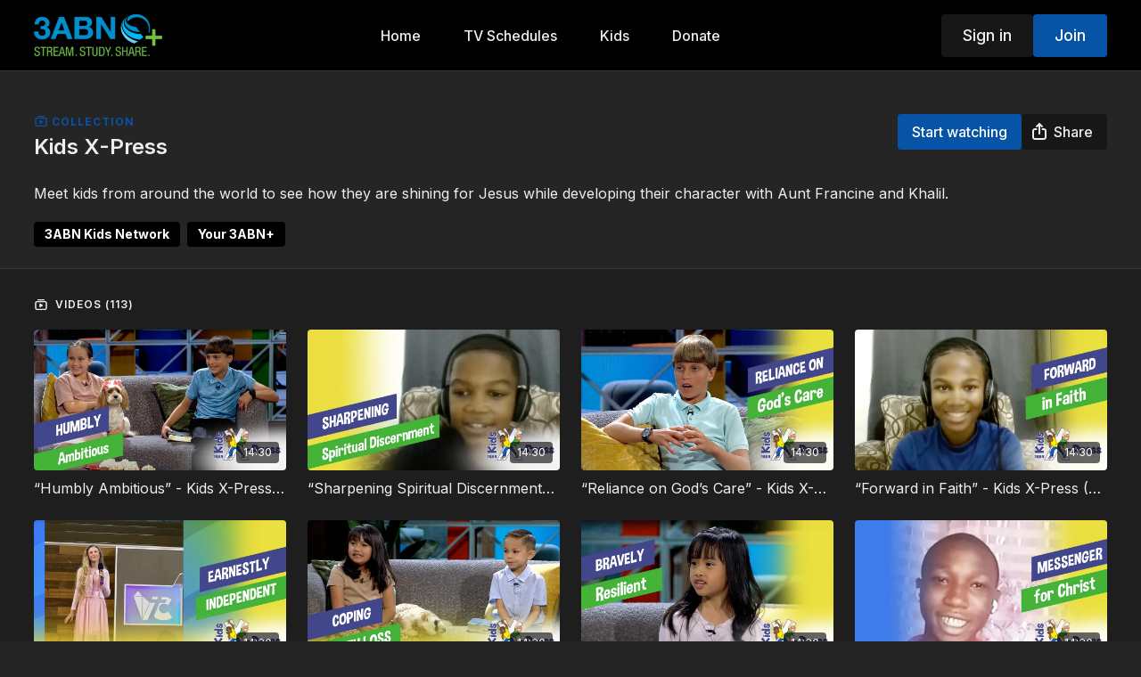

--- FILE ---
content_type: text/vnd.turbo-stream.html; charset=utf-8
request_url: https://3abnplus.tv/programs/collection-0dxm1eubq5m.turbo_stream?playlist_position=sidebar&preview=false
body_size: -262
content:
<turbo-stream action="update" target="program_show"><template>
  <turbo-frame id="program_player">
      <turbo-frame id="program_collection_homepage" src="/programs/collection-0dxm1eubq5m/collection_homepage?playlist_position=sidebar&amp;preview=false">
</turbo-frame></turbo-frame></template></turbo-stream>

--- FILE ---
content_type: text/vnd.turbo-stream.html; charset=utf-8
request_url: https://3abnplus.tv/programs/collection-0dxm1eubq5m/collection_homepage?playlist_position=sidebar&preview=false
body_size: 349035
content:
<turbo-stream action="update" target="program_collection_homepage"><template><div class="hidden"
     data-controller="integrations"
     data-integrations-facebook-pixel-enabled-value="false"
     data-integrations-google-tag-manager-enabled-value="false"
     data-integrations-google-analytics-enabled-value="false"
>
  <span class="hidden"
        data-integrations-target="gTag"
        data-event="ViewContent"
        data-payload-attributes='["content_name"]'
        data-payload-values='[&quot;Kids X-Press&quot;]'
  ></span>
  <span class="hidden"
        data-integrations-target="fbPx"
        data-event="ViewContent"
        data-payload-attributes='["content_name"]'
        data-payload-values='[&quot;Kids X-Press&quot;]'
  ></span>
</div>

<div class="collection pt-0 lg:pt-4">
    <div
      class='container hotwired'
      data-controller="program"
      data-program-id="1826421"
    >
      <div>

        
<div class="collection-header block md:flex items-start justify-between mb-6" id="collection_header">
  <div class="flex-1 md:me-4">
    <p class="collection-lable text-primary text-ds-tiny-bold-uppercase mb-1">
      <ds-icon class="inline-block align-sub" size="16px" name='playlist'></ds-icon> Collection
    </p>
    <h1 class="collection-title text-ds-title-2-semi-bold mb-4 md:mb-0 max-w-full mt-1" data-area="collection-title">
      Kids X-Press
    </h1>
  </div>
  <div>
      <div class="collection-buttons flex mt-4 lg:items-start lg:mt-0 gap-2" data-area="program-buttons">
        <ds-button
          data-turbo="true" data-turbo-frame="program_show" data-turbo-action="advance"
          variant="primary"
          href="/programs/collection-0dxm1eubq5m?cid=4407974"
          class="collection-buttons--watch w-auto min-w-fit"
        >
            Start watching
        </ds-button>

        

        <ds-button
          class="collection-buttons--share w-full lg:w-auto"
          data-controller="share-button"
          only-icon
          lg="only-icon:false"
          data-action="click->share-button#show"
          data-share-button-content-value='{"main_poster":"https://alpha.uscreencdn.com/images/programs/1826421/horizontal/small_Kids-X-Press-thumb.1660169891.jpg", "content_type":"collection", "content_id":"1826421"}'
          data-area="share-button">
          <ds-icon slot="before" name='share'></ds-icon>
          <span class="hidden lg:!inline">Share</span>
        </ds-button>
      </div>
  </div>
</div>

        <div class="content-about w-full lg:mt-1 mt-5" id="program_about">
          
  <ds-show-more
    style="--ds-show-more-fade-color: var(--section-background-color);"
    lines="6"
    class="mt-1"
    float="left"
    show-more-title="Show more"
    show-less-title="Show less"
  >
    <div
      class="content-description program-description-text"
      slot="content"
      data-area="about-description"
      data-controller="timestamp"
      data-turbo="false"
    >
      <p>Meet kids from around the world to see how they are shining for Jesus while developing their character with Aunt Francine and Khalil.</p>
    </div>
  </ds-show-more>

  <div class="content-categories flex flex-wrap mt-5" data-area="program-categories">
      <a class="category block dark:bg-white dark:text-black rounded bg-black text-white py-1 px-3 text-sm font-bold me-2 mb-2" data-area="category-item" data-turbo-frame="_top" href="/categories/category-Zk91Q2MHvpM">3ABN Kids Network</a>
      <a class="category block dark:bg-white dark:text-black rounded bg-black text-white py-1 px-3 text-sm font-bold me-2 mb-2" data-area="category-item" data-turbo-frame="_top" href="/categories/category-XOXXmOBfwEY">Your 3ABN+</a>
  </div>
  <turbo-frame loading="lazy" id="program_resources" src="/programs/collection-0dxm1eubq5m/resources"></turbo-frame>

        </div>
        <turbo-frame loading="lazy" class="fixed bg-transparent-dark inset-0 flex items-center justify-center z-50 hidden" data-container="true" data-action="click-&gt;program#hideTrailer" id="program_trailer" src="/programs/collection-0dxm1eubq5m/trailer"></turbo-frame>
      </div>
    </div>

  <div class="collection-videos relative bg-ds-inset border-y border-ds-default mt-4" id="program_playlist">
    <div class="container">
      <div
        class="py-8"
        data-area="playlist"
      >

        <div class="flex items-center justify-between mb-5">
          <p class="collection-videos-counter text-ds-tiny-semi-bold-uppercase" data-area="counter">
            <ds-icon size="16px" class="pr-1 inline-block align-bottom" name='playlist'></ds-icon>
            Videos (113)
          </p>
        </div>
          <div class="playlist-divider mt-4 mb-3 md:hidden col-span-full" data-area="playlist-divider">
            
          </div>
            <ds-swiper
              initial-slide="0"
              class="md:hidden"
              md="disabled:true"
              overflow-visible
              options="{&quot;slidesPerView&quot;:2.3,&quot;spaceBetween&quot;:8}"
            >
                <swiper-slide>
                    <a
    href="/programs/collection-0dxm1eubq5m?cid=4407974&amp;permalink=kx250116-251256-st-1-71858-c7d593"
    data-turbo-frame="_top"
    class="content-item block cursor-pointer swiper-slide"
    data-cid="4407974"
  >
    <div class="content-item-video relative">
      <div aria-hidden="true" style="padding-bottom: 56%;"></div>
      <img alt="“Humbly Ambitious” - Kids X-Press (KX250116)" class="rounded absolute object-cover h-full w-full top-0 left-0" style="opacity: 1;" srcset="https://alpha.uscreencdn.com/images/programs/3805900/horizontal/960d218e-6e8f-4fbb-83c9-a0972b2f1c1d.jpg?auto=webp&amp;width=350 350w, https://alpha.uscreencdn.com/images/programs/3805900/horizontal/960d218e-6e8f-4fbb-83c9-a0972b2f1c1d.jpg?auto=webp&amp;width=700 700w, https://alpha.uscreencdn.com/images/programs/3805900/horizontal/960d218e-6e8f-4fbb-83c9-a0972b2f1c1d.jpg?auto=webp&amp;width=1050 1050w" loading="lazy" decoding="async" src="https://alpha.uscreencdn.com/images/programs/3805900/horizontal/960d218e-6e8f-4fbb-83c9-a0972b2f1c1d.jpg" />
      <div class="badge flex justify-center items-center text-white content-card-badge">
        <span class="badge-item">14:30</span>
      </div>
    </div>
    <p class="content-item-title mt-2 text-ds-base-regular truncate" title="“Humbly Ambitious” - Kids X-Press (KX250116)">“Humbly Ambitious” - Kids X-Press (KX250116)</p>
    <p class="content-item-description text-ds-muted text-ds-small-regular line-clamp-2 h-10"></p>
  </a>

                </swiper-slide>
                <swiper-slide>
                    <a
    href="/programs/collection-0dxm1eubq5m?cid=4398433&amp;permalink=kx250115s-251254-st-1-53f513"
    data-turbo-frame="_top"
    class="content-item block cursor-pointer swiper-slide"
    data-cid="4398433"
  >
    <div class="content-item-video relative">
      <div aria-hidden="true" style="padding-bottom: 56%;"></div>
      <img alt="“Sharpening Spiritual Discernment” - Kids X-Press (KX250115)" class="rounded absolute object-cover h-full w-full top-0 left-0" style="opacity: 1;" srcset="https://alpha.uscreencdn.com/images/programs/3799197/horizontal/502f147b-f48b-4f27-94cf-429a06291c7e.jpg?auto=webp&amp;width=350 350w, https://alpha.uscreencdn.com/images/programs/3799197/horizontal/502f147b-f48b-4f27-94cf-429a06291c7e.jpg?auto=webp&amp;width=700 700w, https://alpha.uscreencdn.com/images/programs/3799197/horizontal/502f147b-f48b-4f27-94cf-429a06291c7e.jpg?auto=webp&amp;width=1050 1050w" loading="lazy" decoding="async" src="https://alpha.uscreencdn.com/images/programs/3799197/horizontal/502f147b-f48b-4f27-94cf-429a06291c7e.jpg" />
      <div class="badge flex justify-center items-center text-white content-card-badge">
        <span class="badge-item">14:30</span>
      </div>
    </div>
    <p class="content-item-title mt-2 text-ds-base-regular truncate" title="“Sharpening Spiritual Discernment” - Kids X-Press (KX250115)">“Sharpening Spiritual Discernment” - Kids X-Press (KX250115)</p>
    <p class="content-item-description text-ds-muted text-ds-small-regular line-clamp-2 h-10"></p>
  </a>

                </swiper-slide>
                <swiper-slide>
                    <a
    href="/programs/collection-0dxm1eubq5m?cid=4390125&amp;permalink=kx250114-251255-_for-streaming-h264-with-3abn-watermark-b1045f"
    data-turbo-frame="_top"
    class="content-item block cursor-pointer swiper-slide"
    data-cid="4390125"
  >
    <div class="content-item-video relative">
      <div aria-hidden="true" style="padding-bottom: 56%;"></div>
      <img alt="“Reliance on God’s Care” - Kids X-Press (KX250114)" class="rounded absolute object-cover h-full w-full top-0 left-0" style="opacity: 1;" srcset="https://alpha.uscreencdn.com/images/programs/3789767/horizontal/734175f1-e64e-467b-9ff5-bcec15d63043.jpg?auto=webp&amp;width=350 350w, https://alpha.uscreencdn.com/images/programs/3789767/horizontal/734175f1-e64e-467b-9ff5-bcec15d63043.jpg?auto=webp&amp;width=700 700w, https://alpha.uscreencdn.com/images/programs/3789767/horizontal/734175f1-e64e-467b-9ff5-bcec15d63043.jpg?auto=webp&amp;width=1050 1050w" loading="lazy" decoding="async" src="https://alpha.uscreencdn.com/images/programs/3789767/horizontal/734175f1-e64e-467b-9ff5-bcec15d63043.jpg" />
      <div class="badge flex justify-center items-center text-white content-card-badge">
        <span class="badge-item">14:30</span>
      </div>
    </div>
    <p class="content-item-title mt-2 text-ds-base-regular truncate" title="“Reliance on God’s Care” - Kids X-Press (KX250114)">“Reliance on God’s Care” - Kids X-Press (KX250114)</p>
    <p class="content-item-description text-ds-muted text-ds-small-regular line-clamp-2 h-10"></p>
  </a>

                </swiper-slide>
                <swiper-slide>
                    <a
    href="/programs/collection-0dxm1eubq5m?cid=4380539&amp;permalink=kx250113-251253-st-1-4e4d68"
    data-turbo-frame="_top"
    class="content-item block cursor-pointer swiper-slide"
    data-cid="4380539"
  >
    <div class="content-item-video relative">
      <div aria-hidden="true" style="padding-bottom: 56%;"></div>
      <img alt="“Forward in Faith” - Kids X-Press (KX250113)" class="rounded absolute object-cover h-full w-full top-0 left-0" style="opacity: 1;" srcset="https://alpha.uscreencdn.com/images/programs/3784492/horizontal/e12574f5-a1d6-4070-ae40-736ece2fdd32.jpg?auto=webp&amp;width=350 350w, https://alpha.uscreencdn.com/images/programs/3784492/horizontal/e12574f5-a1d6-4070-ae40-736ece2fdd32.jpg?auto=webp&amp;width=700 700w, https://alpha.uscreencdn.com/images/programs/3784492/horizontal/e12574f5-a1d6-4070-ae40-736ece2fdd32.jpg?auto=webp&amp;width=1050 1050w" loading="lazy" decoding="async" src="https://alpha.uscreencdn.com/images/programs/3784492/horizontal/e12574f5-a1d6-4070-ae40-736ece2fdd32.jpg" />
      <div class="badge flex justify-center items-center text-white content-card-badge">
        <span class="badge-item">14:30</span>
      </div>
    </div>
    <p class="content-item-title mt-2 text-ds-base-regular truncate" title="“Forward in Faith” - Kids X-Press (KX250113)">“Forward in Faith” - Kids X-Press (KX250113)</p>
    <p class="content-item-description text-ds-muted text-ds-small-regular line-clamp-2 h-10"></p>
  </a>

                </swiper-slide>
                <swiper-slide>
                    <a
    href="/programs/collection-0dxm1eubq5m?cid=4373025&amp;permalink=kx250112-25457-st-1-f7dd78"
    data-turbo-frame="_top"
    class="content-item block cursor-pointer swiper-slide"
    data-cid="4373025"
  >
    <div class="content-item-video relative">
      <div aria-hidden="true" style="padding-bottom: 56%;"></div>
      <img alt="“Earnestly Independent” - Kids X-Press (KX250112)" class="rounded absolute object-cover h-full w-full top-0 left-0" style="opacity: 1;" srcset="https://alpha.uscreencdn.com/images/programs/3769590/horizontal/3e9573c9-7f11-4d71-a0ee-af4838151f6d.jpg?auto=webp&amp;width=350 350w, https://alpha.uscreencdn.com/images/programs/3769590/horizontal/3e9573c9-7f11-4d71-a0ee-af4838151f6d.jpg?auto=webp&amp;width=700 700w, https://alpha.uscreencdn.com/images/programs/3769590/horizontal/3e9573c9-7f11-4d71-a0ee-af4838151f6d.jpg?auto=webp&amp;width=1050 1050w" loading="lazy" decoding="async" src="https://alpha.uscreencdn.com/images/programs/3769590/horizontal/3e9573c9-7f11-4d71-a0ee-af4838151f6d.jpg" />
      <div class="badge flex justify-center items-center text-white content-card-badge">
        <span class="badge-item">14:30</span>
      </div>
    </div>
    <p class="content-item-title mt-2 text-ds-base-regular truncate" title="“Earnestly Independent” - Kids X-Press (KX250112)">“Earnestly Independent” - Kids X-Press (KX250112)</p>
    <p class="content-item-description text-ds-muted text-ds-small-regular line-clamp-2 h-10"></p>
  </a>

                </swiper-slide>
                <swiper-slide>
                    <a
    href="/programs/collection-0dxm1eubq5m?cid=4362650&amp;permalink=kx250111-25456-st-1-edd96f"
    data-turbo-frame="_top"
    class="content-item block cursor-pointer swiper-slide"
    data-cid="4362650"
  >
    <div class="content-item-video relative">
      <div aria-hidden="true" style="padding-bottom: 56%;"></div>
      <img alt="“Coping with Loss” - Kids X-Press (KX250111)" class="rounded absolute object-cover h-full w-full top-0 left-0" style="opacity: 1;" srcset="https://alpha.uscreencdn.com/images/programs/3756374/horizontal/fdebe8b0-a4f3-4258-b4b5-019ed45e1e81.jpg?auto=webp&amp;width=350 350w, https://alpha.uscreencdn.com/images/programs/3756374/horizontal/fdebe8b0-a4f3-4258-b4b5-019ed45e1e81.jpg?auto=webp&amp;width=700 700w, https://alpha.uscreencdn.com/images/programs/3756374/horizontal/fdebe8b0-a4f3-4258-b4b5-019ed45e1e81.jpg?auto=webp&amp;width=1050 1050w" loading="lazy" decoding="async" src="https://alpha.uscreencdn.com/images/programs/3756374/horizontal/fdebe8b0-a4f3-4258-b4b5-019ed45e1e81.jpg" />
      <div class="badge flex justify-center items-center text-white content-card-badge">
        <span class="badge-item">14:30</span>
      </div>
    </div>
    <p class="content-item-title mt-2 text-ds-base-regular truncate" title="“Coping with Loss” - Kids X-Press (KX250111)">“Coping with Loss” - Kids X-Press (KX250111)</p>
    <p class="content-item-description text-ds-muted text-ds-small-regular line-clamp-2 h-10"></p>
  </a>

                </swiper-slide>
                <swiper-slide>
                    <a
    href="/programs/collection-0dxm1eubq5m?cid=4351415&amp;permalink=kx250110-25282-st-1-2b7a48"
    data-turbo-frame="_top"
    class="content-item block cursor-pointer swiper-slide"
    data-cid="4351415"
  >
    <div class="content-item-video relative">
      <div aria-hidden="true" style="padding-bottom: 56%;"></div>
      <img alt="“Bravely Resilient” - Kids X-Press (KX250110)" class="rounded absolute object-cover h-full w-full top-0 left-0" style="opacity: 1;" srcset="https://alpha.uscreencdn.com/images/programs/3749288/horizontal/0d2de6db-0054-4008-bce8-96cc5f51677e.jpg?auto=webp&amp;width=350 350w, https://alpha.uscreencdn.com/images/programs/3749288/horizontal/0d2de6db-0054-4008-bce8-96cc5f51677e.jpg?auto=webp&amp;width=700 700w, https://alpha.uscreencdn.com/images/programs/3749288/horizontal/0d2de6db-0054-4008-bce8-96cc5f51677e.jpg?auto=webp&amp;width=1050 1050w" loading="lazy" decoding="async" src="https://alpha.uscreencdn.com/images/programs/3749288/horizontal/0d2de6db-0054-4008-bce8-96cc5f51677e.jpg" />
      <div class="badge flex justify-center items-center text-white content-card-badge">
        <span class="badge-item">14:30</span>
      </div>
    </div>
    <p class="content-item-title mt-2 text-ds-base-regular truncate" title="“Bravely Resilient” - Kids X-Press (KX250110)">“Bravely Resilient” - Kids X-Press (KX250110)</p>
    <p class="content-item-description text-ds-muted text-ds-small-regular line-clamp-2 h-10"></p>
  </a>

                </swiper-slide>
                <swiper-slide>
                    <a
    href="/programs/collection-0dxm1eubq5m?cid=4343635&amp;permalink=kx250109-25223-st-2-a2cfb6"
    data-turbo-frame="_top"
    class="content-item block cursor-pointer swiper-slide"
    data-cid="4343635"
  >
    <div class="content-item-video relative">
      <div aria-hidden="true" style="padding-bottom: 56%;"></div>
      <img alt="“Messenger for Christ” - Kids X-Press (KX250109)" class="rounded absolute object-cover h-full w-full top-0 left-0" style="opacity: 1;" srcset="https://alpha.uscreencdn.com/images/programs/3741616/horizontal/02c77de0-33eb-491d-ac58-f123942eaab1.jpg?auto=webp&amp;width=350 350w, https://alpha.uscreencdn.com/images/programs/3741616/horizontal/02c77de0-33eb-491d-ac58-f123942eaab1.jpg?auto=webp&amp;width=700 700w, https://alpha.uscreencdn.com/images/programs/3741616/horizontal/02c77de0-33eb-491d-ac58-f123942eaab1.jpg?auto=webp&amp;width=1050 1050w" loading="lazy" decoding="async" src="https://alpha.uscreencdn.com/images/programs/3741616/horizontal/02c77de0-33eb-491d-ac58-f123942eaab1.jpg" />
      <div class="badge flex justify-center items-center text-white content-card-badge">
        <span class="badge-item">14:30</span>
      </div>
    </div>
    <p class="content-item-title mt-2 text-ds-base-regular truncate" title="“Messenger for Christ” - Kids X-Press (KX250109)">“Messenger for Christ” - Kids X-Press (KX250109)</p>
    <p class="content-item-description text-ds-muted text-ds-small-regular line-clamp-2 h-10"></p>
  </a>

                </swiper-slide>
                <swiper-slide>
                    <a
    href="/programs/collection-0dxm1eubq5m?cid=4334413&amp;permalink=kx250108-25222-st-2-2f641d"
    data-turbo-frame="_top"
    class="content-item block cursor-pointer swiper-slide"
    data-cid="4334413"
  >
    <div class="content-item-video relative">
      <div aria-hidden="true" style="padding-bottom: 56%;"></div>
      <img alt="“Cleverly Resourceful” - Kids X-Press (KX250108)" class="rounded absolute object-cover h-full w-full top-0 left-0" style="opacity: 1;" srcset="https://alpha.uscreencdn.com/images/programs/3731143/horizontal/cc3c2bd2-5b65-46c5-bf0d-30a437156394.jpg?auto=webp&amp;width=350 350w, https://alpha.uscreencdn.com/images/programs/3731143/horizontal/cc3c2bd2-5b65-46c5-bf0d-30a437156394.jpg?auto=webp&amp;width=700 700w, https://alpha.uscreencdn.com/images/programs/3731143/horizontal/cc3c2bd2-5b65-46c5-bf0d-30a437156394.jpg?auto=webp&amp;width=1050 1050w" loading="lazy" decoding="async" src="https://alpha.uscreencdn.com/images/programs/3731143/horizontal/cc3c2bd2-5b65-46c5-bf0d-30a437156394.jpg" />
      <div class="badge flex justify-center items-center text-white content-card-badge">
        <span class="badge-item">14:29</span>
      </div>
    </div>
    <p class="content-item-title mt-2 text-ds-base-regular truncate" title="“Cleverly Resourceful” - Kids X-Press (KX250108)">“Cleverly Resourceful” - Kids X-Press (KX250108)</p>
    <p class="content-item-description text-ds-muted text-ds-small-regular line-clamp-2 h-10"></p>
  </a>

                </swiper-slide>
                <swiper-slide>
                    <a
    href="/programs/collection-0dxm1eubq5m?cid=4188933&amp;permalink=kx250107-107-241996-not-mxf-_for-streaming-h264-with-3abn-watermark-848afd"
    data-turbo-frame="_top"
    class="content-item block cursor-pointer swiper-slide"
    data-cid="4188933"
  >
    <div class="content-item-video relative">
      <div aria-hidden="true" style="padding-bottom: 56%;"></div>
      <img alt="“Intentionally Outgoing” - Kids X-Press (KX250107)" class="rounded absolute object-cover h-full w-full top-0 left-0" style="opacity: 1;" srcset="https://alpha.uscreencdn.com/images/programs/3574615/horizontal/c86c9a1e-48f6-4d05-95fb-f66fe1f79a81.jpg?auto=webp&amp;width=350 350w, https://alpha.uscreencdn.com/images/programs/3574615/horizontal/c86c9a1e-48f6-4d05-95fb-f66fe1f79a81.jpg?auto=webp&amp;width=700 700w, https://alpha.uscreencdn.com/images/programs/3574615/horizontal/c86c9a1e-48f6-4d05-95fb-f66fe1f79a81.jpg?auto=webp&amp;width=1050 1050w" loading="lazy" decoding="async" src="https://alpha.uscreencdn.com/images/programs/3574615/horizontal/c86c9a1e-48f6-4d05-95fb-f66fe1f79a81.jpg" />
      <div class="badge flex justify-center items-center text-white content-card-badge">
        <span class="badge-item">14:30</span>
      </div>
    </div>
    <p class="content-item-title mt-2 text-ds-base-regular truncate" title="“Intentionally Outgoing” - Kids X-Press (KX250107)">“Intentionally Outgoing” - Kids X-Press (KX250107)</p>
    <p class="content-item-description text-ds-muted text-ds-small-regular line-clamp-2 h-10"></p>
  </a>

                </swiper-slide>
                <swiper-slide>
                    <a
    href="/programs/collection-0dxm1eubq5m?cid=4188932&amp;permalink=kx240106-241994-st-1-28165-e7ebaa"
    data-turbo-frame="_top"
    class="content-item block cursor-pointer swiper-slide"
    data-cid="4188932"
  >
    <div class="content-item-video relative">
      <div aria-hidden="true" style="padding-bottom: 56%;"></div>
      <img alt="“Constantly Content” - Kids X-Press (KX240106)" class="rounded absolute object-cover h-full w-full top-0 left-0" style="opacity: 1;" srcset="https://alpha.uscreencdn.com/images/programs/3550116/horizontal/33b7acc7-0895-4767-a1cc-89493155b6c2.jpg?auto=webp&amp;width=350 350w, https://alpha.uscreencdn.com/images/programs/3550116/horizontal/33b7acc7-0895-4767-a1cc-89493155b6c2.jpg?auto=webp&amp;width=700 700w, https://alpha.uscreencdn.com/images/programs/3550116/horizontal/33b7acc7-0895-4767-a1cc-89493155b6c2.jpg?auto=webp&amp;width=1050 1050w" loading="lazy" decoding="async" src="https://alpha.uscreencdn.com/images/programs/3550116/horizontal/33b7acc7-0895-4767-a1cc-89493155b6c2.jpg" />
      <div class="badge flex justify-center items-center text-white content-card-badge">
        <span class="badge-item">14:30</span>
      </div>
    </div>
    <p class="content-item-title mt-2 text-ds-base-regular truncate" title="“Constantly Content” - Kids X-Press (KX240106)">“Constantly Content” - Kids X-Press (KX240106)</p>
    <p class="content-item-description text-ds-muted text-ds-small-regular line-clamp-2 h-10"></p>
  </a>

                </swiper-slide>
                <swiper-slide>
                    <a
    href="/programs/collection-0dxm1eubq5m?cid=4162879&amp;permalink=kx240105-241993-st-1-4cbefa"
    data-turbo-frame="_top"
    class="content-item block cursor-pointer swiper-slide"
    data-cid="4162879"
  >
    <div class="content-item-video relative">
      <div aria-hidden="true" style="padding-bottom: 56%;"></div>
      <img alt="“Calmly Calculated” - Kids X-Press (KX240105)" class="rounded absolute object-cover h-full w-full top-0 left-0" style="opacity: 1;" srcset="https://alpha.uscreencdn.com/images/programs/3550118/horizontal/d61a58d0-15b3-4f51-8286-2a938ca2b7ac.jpg?auto=webp&amp;width=350 350w, https://alpha.uscreencdn.com/images/programs/3550118/horizontal/d61a58d0-15b3-4f51-8286-2a938ca2b7ac.jpg?auto=webp&amp;width=700 700w, https://alpha.uscreencdn.com/images/programs/3550118/horizontal/d61a58d0-15b3-4f51-8286-2a938ca2b7ac.jpg?auto=webp&amp;width=1050 1050w" loading="lazy" decoding="async" src="https://alpha.uscreencdn.com/images/programs/3550118/horizontal/d61a58d0-15b3-4f51-8286-2a938ca2b7ac.jpg" />
      <div class="badge flex justify-center items-center text-white content-card-badge">
        <span class="badge-item">14:30</span>
      </div>
    </div>
    <p class="content-item-title mt-2 text-ds-base-regular truncate" title="“Calmly Calculated” - Kids X-Press (KX240105)">“Calmly Calculated” - Kids X-Press (KX240105)</p>
    <p class="content-item-description text-ds-muted text-ds-small-regular line-clamp-2 h-10"></p>
  </a>

                </swiper-slide>
                <swiper-slide>
                    <a
    href="/programs/collection-0dxm1eubq5m?cid=4153687&amp;permalink=kx240104-241995-st-1-77730d"
    data-turbo-frame="_top"
    class="content-item block cursor-pointer swiper-slide"
    data-cid="4153687"
  >
    <div class="content-item-video relative">
      <div aria-hidden="true" style="padding-bottom: 56%;"></div>
      <img alt="“Driven with Determination” - Kids X-Press (KX240104)" class="rounded absolute object-cover h-full w-full top-0 left-0" style="opacity: 1;" srcset="https://alpha.uscreencdn.com/images/programs/3538684/horizontal/fae0e970-b806-4d77-879f-b3380f45b0bd.jpg?auto=webp&amp;width=350 350w, https://alpha.uscreencdn.com/images/programs/3538684/horizontal/fae0e970-b806-4d77-879f-b3380f45b0bd.jpg?auto=webp&amp;width=700 700w, https://alpha.uscreencdn.com/images/programs/3538684/horizontal/fae0e970-b806-4d77-879f-b3380f45b0bd.jpg?auto=webp&amp;width=1050 1050w" loading="lazy" decoding="async" src="https://alpha.uscreencdn.com/images/programs/3538684/horizontal/fae0e970-b806-4d77-879f-b3380f45b0bd.jpg" />
      <div class="badge flex justify-center items-center text-white content-card-badge">
        <span class="badge-item">14:30</span>
      </div>
    </div>
    <p class="content-item-title mt-2 text-ds-base-regular truncate" title="“Driven with Determination” - Kids X-Press (KX240104)">“Driven with Determination” - Kids X-Press (KX240104)</p>
    <p class="content-item-description text-ds-muted text-ds-small-regular line-clamp-2 h-10"></p>
  </a>

                </swiper-slide>
                <swiper-slide>
                    <a
    href="/programs/collection-0dxm1eubq5m?cid=4149904&amp;permalink=kx240103-241843-st-1-c59889"
    data-turbo-frame="_top"
    class="content-item block cursor-pointer swiper-slide"
    data-cid="4149904"
  >
    <div class="content-item-video relative">
      <div aria-hidden="true" style="padding-bottom: 56%;"></div>
      <img alt="“Turning Your Eyes to Jesus” - Kids X-Press (KX240103)" class="rounded absolute object-cover h-full w-full top-0 left-0" style="opacity: 1;" srcset="https://alpha.uscreencdn.com/images/programs/3510539/horizontal/4e43208b-42b4-4da7-a621-792556cb7366.jpg?auto=webp&amp;width=350 350w, https://alpha.uscreencdn.com/images/programs/3510539/horizontal/4e43208b-42b4-4da7-a621-792556cb7366.jpg?auto=webp&amp;width=700 700w, https://alpha.uscreencdn.com/images/programs/3510539/horizontal/4e43208b-42b4-4da7-a621-792556cb7366.jpg?auto=webp&amp;width=1050 1050w" loading="lazy" decoding="async" src="https://alpha.uscreencdn.com/images/programs/3510539/horizontal/4e43208b-42b4-4da7-a621-792556cb7366.jpg" />
      <div class="badge flex justify-center items-center text-white content-card-badge">
        <span class="badge-item">14:30</span>
      </div>
    </div>
    <p class="content-item-title mt-2 text-ds-base-regular truncate" title="“Turning Your Eyes to Jesus” - Kids X-Press (KX240103)">“Turning Your Eyes to Jesus” - Kids X-Press (KX240103)</p>
    <p class="content-item-description text-ds-muted text-ds-small-regular line-clamp-2 h-10"></p>
  </a>

                </swiper-slide>
                <swiper-slide>
                    <a
    href="/programs/collection-0dxm1eubq5m?cid=4149903&amp;permalink=kx240102-241842-st-1-153440"
    data-turbo-frame="_top"
    class="content-item block cursor-pointer swiper-slide"
    data-cid="4149903"
  >
    <div class="content-item-video relative">
      <div aria-hidden="true" style="padding-bottom: 56%;"></div>
      <img alt="“Slow to Anger” - Kids X-Press (KX240102)" class="rounded absolute object-cover h-full w-full top-0 left-0" style="opacity: 1;" srcset="https://alpha.uscreencdn.com/images/programs/3510537/horizontal/78086c84-25b0-4f42-b51b-31f84a69b2db.jpg?auto=webp&amp;width=350 350w, https://alpha.uscreencdn.com/images/programs/3510537/horizontal/78086c84-25b0-4f42-b51b-31f84a69b2db.jpg?auto=webp&amp;width=700 700w, https://alpha.uscreencdn.com/images/programs/3510537/horizontal/78086c84-25b0-4f42-b51b-31f84a69b2db.jpg?auto=webp&amp;width=1050 1050w" loading="lazy" decoding="async" src="https://alpha.uscreencdn.com/images/programs/3510537/horizontal/78086c84-25b0-4f42-b51b-31f84a69b2db.jpg" />
      <div class="badge flex justify-center items-center text-white content-card-badge">
        <span class="badge-item">14:30</span>
      </div>
    </div>
    <p class="content-item-title mt-2 text-ds-base-regular truncate" title="“Slow to Anger” - Kids X-Press (KX240102)">“Slow to Anger” - Kids X-Press (KX240102)</p>
    <p class="content-item-description text-ds-muted text-ds-small-regular line-clamp-2 h-10"></p>
  </a>

                </swiper-slide>
                <swiper-slide>
                    <a
    href="/programs/collection-0dxm1eubq5m?cid=4126285&amp;permalink=kx240101-241821-st-1-cf5ba0"
    data-turbo-frame="_top"
    class="content-item block cursor-pointer swiper-slide"
    data-cid="4126285"
  >
    <div class="content-item-video relative">
      <div aria-hidden="true" style="padding-bottom: 56%;"></div>
      <img alt="“Prevailing Over Perfectionism” - Kids X-Press (KX240101)" class="rounded absolute object-cover h-full w-full top-0 left-0" style="opacity: 1;" srcset="https://alpha.uscreencdn.com/images/programs/3480400/horizontal/9229b545-0d6f-40f6-90ad-21b467e689f4.jpg?auto=webp&amp;width=350 350w, https://alpha.uscreencdn.com/images/programs/3480400/horizontal/9229b545-0d6f-40f6-90ad-21b467e689f4.jpg?auto=webp&amp;width=700 700w, https://alpha.uscreencdn.com/images/programs/3480400/horizontal/9229b545-0d6f-40f6-90ad-21b467e689f4.jpg?auto=webp&amp;width=1050 1050w" loading="lazy" decoding="async" src="https://alpha.uscreencdn.com/images/programs/3480400/horizontal/9229b545-0d6f-40f6-90ad-21b467e689f4.jpg" />
      <div class="badge flex justify-center items-center text-white content-card-badge">
        <span class="badge-item">14:30</span>
      </div>
    </div>
    <p class="content-item-title mt-2 text-ds-base-regular truncate" title="“Prevailing Over Perfectionism” - Kids X-Press (KX240101)">“Prevailing Over Perfectionism” - Kids X-Press (KX240101)</p>
    <p class="content-item-description text-ds-muted text-ds-small-regular line-clamp-2 h-10"></p>
  </a>

                </swiper-slide>
                <swiper-slide>
                    <a
    href="/programs/collection-0dxm1eubq5m?cid=4126447&amp;permalink=kx240100-241494-st-1-92c970"
    data-turbo-frame="_top"
    class="content-item block cursor-pointer swiper-slide"
    data-cid="4126447"
  >
    <div class="content-item-video relative">
      <div aria-hidden="true" style="padding-bottom: 56%;"></div>
      <img alt="“Classroom Concentration” - Kids X-Press (KX240100)" class="rounded absolute object-cover h-full w-full top-0 left-0" style="opacity: 1;" srcset="https://alpha.uscreencdn.com/images/programs/3489059/horizontal/cb2631d7-2b9e-43f9-9881-a191674fda3f.jpg?auto=webp&amp;width=350 350w, https://alpha.uscreencdn.com/images/programs/3489059/horizontal/cb2631d7-2b9e-43f9-9881-a191674fda3f.jpg?auto=webp&amp;width=700 700w, https://alpha.uscreencdn.com/images/programs/3489059/horizontal/cb2631d7-2b9e-43f9-9881-a191674fda3f.jpg?auto=webp&amp;width=1050 1050w" loading="lazy" decoding="async" src="https://alpha.uscreencdn.com/images/programs/3489059/horizontal/cb2631d7-2b9e-43f9-9881-a191674fda3f.jpg" />
      <div class="badge flex justify-center items-center text-white content-card-badge">
        <span class="badge-item">14:30</span>
      </div>
    </div>
    <p class="content-item-title mt-2 text-ds-base-regular truncate" title="“Classroom Concentration” - Kids X-Press (KX240100)">“Classroom Concentration” - Kids X-Press (KX240100)</p>
    <p class="content-item-description text-ds-muted text-ds-small-regular line-clamp-2 h-10"></p>
  </a>

                </swiper-slide>
                <swiper-slide>
                    <a
    href="/programs/collection-0dxm1eubq5m?cid=4126446&amp;permalink=kx240099-241663-st-1-555735"
    data-turbo-frame="_top"
    class="content-item block cursor-pointer swiper-slide"
    data-cid="4126446"
  >
    <div class="content-item-video relative">
      <div aria-hidden="true" style="padding-bottom: 56%;"></div>
      <img alt="“Decisively Disciplined” - Kids X-Press (KX240099)" class="rounded absolute object-cover h-full w-full top-0 left-0" style="opacity: 1;" srcset="https://alpha.uscreencdn.com/images/programs/3489058/horizontal/9d0dc2c0-6946-43a3-ae7f-7a0390998ebc.jpg?auto=webp&amp;width=350 350w, https://alpha.uscreencdn.com/images/programs/3489058/horizontal/9d0dc2c0-6946-43a3-ae7f-7a0390998ebc.jpg?auto=webp&amp;width=700 700w, https://alpha.uscreencdn.com/images/programs/3489058/horizontal/9d0dc2c0-6946-43a3-ae7f-7a0390998ebc.jpg?auto=webp&amp;width=1050 1050w" loading="lazy" decoding="async" src="https://alpha.uscreencdn.com/images/programs/3489058/horizontal/9d0dc2c0-6946-43a3-ae7f-7a0390998ebc.jpg" />
      <div class="badge flex justify-center items-center text-white content-card-badge">
        <span class="badge-item">14:30</span>
      </div>
    </div>
    <p class="content-item-title mt-2 text-ds-base-regular truncate" title="“Decisively Disciplined” - Kids X-Press (KX240099)">“Decisively Disciplined” - Kids X-Press (KX240099)</p>
    <p class="content-item-description text-ds-muted text-ds-small-regular line-clamp-2 h-10"></p>
  </a>

                </swiper-slide>
                <swiper-slide>
                    <a
    href="/programs/collection-0dxm1eubq5m?cid=4118286&amp;permalink=kx240098-241662-st-1-0a6332"
    data-turbo-frame="_top"
    class="content-item block cursor-pointer swiper-slide"
    data-cid="4118286"
  >
    <div class="content-item-video relative">
      <div aria-hidden="true" style="padding-bottom: 56%;"></div>
      <img alt="“Coordinating for Christ” - Kids X-Press (KX240098)" class="rounded absolute object-cover h-full w-full top-0 left-0" style="opacity: 1;" srcset="https://alpha.uscreencdn.com/images/programs/3489056/horizontal/3d4afa1c-06ff-4104-a6c3-21b41702a693.jpg?auto=webp&amp;width=350 350w, https://alpha.uscreencdn.com/images/programs/3489056/horizontal/3d4afa1c-06ff-4104-a6c3-21b41702a693.jpg?auto=webp&amp;width=700 700w, https://alpha.uscreencdn.com/images/programs/3489056/horizontal/3d4afa1c-06ff-4104-a6c3-21b41702a693.jpg?auto=webp&amp;width=1050 1050w" loading="lazy" decoding="async" src="https://alpha.uscreencdn.com/images/programs/3489056/horizontal/3d4afa1c-06ff-4104-a6c3-21b41702a693.jpg" />
      <div class="badge flex justify-center items-center text-white content-card-badge">
        <span class="badge-item">14:30</span>
      </div>
    </div>
    <p class="content-item-title mt-2 text-ds-base-regular truncate" title="“Coordinating for Christ” - Kids X-Press (KX240098)">“Coordinating for Christ” - Kids X-Press (KX240098)</p>
    <p class="content-item-description text-ds-muted text-ds-small-regular line-clamp-2 h-10"></p>
  </a>

                </swiper-slide>
                <swiper-slide>
                    <a
    href="/programs/collection-0dxm1eubq5m?cid=4118285&amp;permalink=kx240097-241661-st-1-eabc2b"
    data-turbo-frame="_top"
    class="content-item block cursor-pointer swiper-slide"
    data-cid="4118285"
  >
    <div class="content-item-video relative">
      <div aria-hidden="true" style="padding-bottom: 56%;"></div>
      <img alt="“Turning Procrastination into Productivity” - Kids X-Press (KX240097)" class="rounded absolute object-cover h-full w-full top-0 left-0" style="opacity: 1;" srcset="https://alpha.uscreencdn.com/images/programs/3489061/horizontal/65c10029-25bf-4af4-96f3-82c1cb0d82be.jpg?auto=webp&amp;width=350 350w, https://alpha.uscreencdn.com/images/programs/3489061/horizontal/65c10029-25bf-4af4-96f3-82c1cb0d82be.jpg?auto=webp&amp;width=700 700w, https://alpha.uscreencdn.com/images/programs/3489061/horizontal/65c10029-25bf-4af4-96f3-82c1cb0d82be.jpg?auto=webp&amp;width=1050 1050w" loading="lazy" decoding="async" src="https://alpha.uscreencdn.com/images/programs/3489061/horizontal/65c10029-25bf-4af4-96f3-82c1cb0d82be.jpg" />
      <div class="badge flex justify-center items-center text-white content-card-badge">
        <span class="badge-item">14:30</span>
      </div>
    </div>
    <p class="content-item-title mt-2 text-ds-base-regular truncate" title="“Turning Procrastination into Productivity” - Kids X-Press (KX240097)">“Turning Procrastination into Productivity” - Kids X-Press (KX240097)</p>
    <p class="content-item-description text-ds-muted text-ds-small-regular line-clamp-2 h-10"></p>
  </a>

                </swiper-slide>
                <swiper-slide>
                    <a
    href="/programs/collection-0dxm1eubq5m?cid=3971755&amp;permalink=kx240096-241489-st-1-6448d1"
    data-turbo-frame="_top"
    class="content-item block cursor-pointer swiper-slide"
    data-cid="3971755"
  >
    <div class="content-item-video relative">
      <div aria-hidden="true" style="padding-bottom: 56%;"></div>
      <img alt="“Noticing the Unnoticeable” - Kids X-Press (KX240096)" class="rounded absolute object-cover h-full w-full top-0 left-0" style="opacity: 1;" srcset="https://alpha.uscreencdn.com/images/programs/3338821/horizontal/5d188ec5-b592-4973-aa1a-ef916ff2c9a4.jpg?auto=webp&amp;width=350 350w, https://alpha.uscreencdn.com/images/programs/3338821/horizontal/5d188ec5-b592-4973-aa1a-ef916ff2c9a4.jpg?auto=webp&amp;width=700 700w, https://alpha.uscreencdn.com/images/programs/3338821/horizontal/5d188ec5-b592-4973-aa1a-ef916ff2c9a4.jpg?auto=webp&amp;width=1050 1050w" loading="lazy" decoding="async" src="https://alpha.uscreencdn.com/images/programs/3338821/horizontal/5d188ec5-b592-4973-aa1a-ef916ff2c9a4.jpg" />
      <div class="badge flex justify-center items-center text-white content-card-badge">
        <span class="badge-item">14:30</span>
      </div>
    </div>
    <p class="content-item-title mt-2 text-ds-base-regular truncate" title="“Noticing the Unnoticeable” - Kids X-Press (KX240096)">“Noticing the Unnoticeable” - Kids X-Press (KX240096)</p>
    <p class="content-item-description text-ds-muted text-ds-small-regular line-clamp-2 h-10"></p>
  </a>

                </swiper-slide>
                <swiper-slide>
                    <a
    href="/programs/collection-0dxm1eubq5m?cid=3950919&amp;permalink=kx240095-241488-st-1-09f962"
    data-turbo-frame="_top"
    class="content-item block cursor-pointer swiper-slide"
    data-cid="3950919"
  >
    <div class="content-item-video relative">
      <div aria-hidden="true" style="padding-bottom: 56%;"></div>
      <img alt="“Tenderly Tactful” - Kids X-Press (KX240095)" class="rounded absolute object-cover h-full w-full top-0 left-0" style="opacity: 1;" srcset="https://alpha.uscreencdn.com/images/programs/3327167/horizontal/56d5a0ef-fec1-45d1-b5f7-7ebea08061cc.jpg?auto=webp&amp;width=350 350w, https://alpha.uscreencdn.com/images/programs/3327167/horizontal/56d5a0ef-fec1-45d1-b5f7-7ebea08061cc.jpg?auto=webp&amp;width=700 700w, https://alpha.uscreencdn.com/images/programs/3327167/horizontal/56d5a0ef-fec1-45d1-b5f7-7ebea08061cc.jpg?auto=webp&amp;width=1050 1050w" loading="lazy" decoding="async" src="https://alpha.uscreencdn.com/images/programs/3327167/horizontal/56d5a0ef-fec1-45d1-b5f7-7ebea08061cc.jpg" />
      <div class="badge flex justify-center items-center text-white content-card-badge">
        <span class="badge-item">14:30</span>
      </div>
    </div>
    <p class="content-item-title mt-2 text-ds-base-regular truncate" title="“Tenderly Tactful” - Kids X-Press (KX240095)">“Tenderly Tactful” - Kids X-Press (KX240095)</p>
    <p class="content-item-description text-ds-muted text-ds-small-regular line-clamp-2 h-10"></p>
  </a>

                </swiper-slide>
                <swiper-slide>
                    <a
    href="/programs/collection-0dxm1eubq5m?cid=3940841&amp;permalink=kx240094-241487-st-1-0ec4eb"
    data-turbo-frame="_top"
    class="content-item block cursor-pointer swiper-slide"
    data-cid="3940841"
  >
    <div class="content-item-video relative">
      <div aria-hidden="true" style="padding-bottom: 56%;"></div>
      <img alt="“Generating Positivity” - Kids X-Press (KX240094)" class="rounded absolute object-cover h-full w-full top-0 left-0" style="opacity: 1;" srcset="https://alpha.uscreencdn.com/images/programs/3316173/horizontal/794d83d2-5c20-410a-bee0-91661e984f68.jpg?auto=webp&amp;width=350 350w, https://alpha.uscreencdn.com/images/programs/3316173/horizontal/794d83d2-5c20-410a-bee0-91661e984f68.jpg?auto=webp&amp;width=700 700w, https://alpha.uscreencdn.com/images/programs/3316173/horizontal/794d83d2-5c20-410a-bee0-91661e984f68.jpg?auto=webp&amp;width=1050 1050w" loading="lazy" decoding="async" src="https://alpha.uscreencdn.com/images/programs/3316173/horizontal/794d83d2-5c20-410a-bee0-91661e984f68.jpg" />
      <div class="badge flex justify-center items-center text-white content-card-badge">
        <span class="badge-item">14:30</span>
      </div>
    </div>
    <p class="content-item-title mt-2 text-ds-base-regular truncate" title="“Generating Positivity” - Kids X-Press (KX240094)">“Generating Positivity” - Kids X-Press (KX240094)</p>
    <p class="content-item-description text-ds-muted text-ds-small-regular line-clamp-2 h-10"></p>
  </a>

                </swiper-slide>
                <swiper-slide>
                    <a
    href="/programs/collection-0dxm1eubq5m?cid=3934382&amp;permalink=kx240093-241486-st-1-b3b1bd"
    data-turbo-frame="_top"
    class="content-item block cursor-pointer swiper-slide"
    data-cid="3934382"
  >
    <div class="content-item-video relative">
      <div aria-hidden="true" style="padding-bottom: 56%;"></div>
      <img alt="“Discerning Media” - Kids X-Press (KX240093)" class="rounded absolute object-cover h-full w-full top-0 left-0" style="opacity: 1;" srcset="https://alpha.uscreencdn.com/images/programs/3307491/horizontal/b230d3d4-58cf-432f-a76e-2272affcf4bf.jpg?auto=webp&amp;width=350 350w, https://alpha.uscreencdn.com/images/programs/3307491/horizontal/b230d3d4-58cf-432f-a76e-2272affcf4bf.jpg?auto=webp&amp;width=700 700w, https://alpha.uscreencdn.com/images/programs/3307491/horizontal/b230d3d4-58cf-432f-a76e-2272affcf4bf.jpg?auto=webp&amp;width=1050 1050w" loading="lazy" decoding="async" src="https://alpha.uscreencdn.com/images/programs/3307491/horizontal/b230d3d4-58cf-432f-a76e-2272affcf4bf.jpg" />
      <div class="badge flex justify-center items-center text-white content-card-badge">
        <span class="badge-item">14:30</span>
      </div>
    </div>
    <p class="content-item-title mt-2 text-ds-base-regular truncate" title="“Discerning Media” - Kids X-Press (KX240093)">“Discerning Media” - Kids X-Press (KX240093)</p>
    <p class="content-item-description text-ds-muted text-ds-small-regular line-clamp-2 h-10"></p>
  </a>

                </swiper-slide>
                <swiper-slide>
                    <a
    href="/programs/collection-0dxm1eubq5m?cid=3934378&amp;permalink=kx240092-241214-6b6466"
    data-turbo-frame="_top"
    class="content-item block cursor-pointer swiper-slide"
    data-cid="3934378"
  >
    <div class="content-item-video relative">
      <div aria-hidden="true" style="padding-bottom: 56%;"></div>
      <img alt="“Serving Selflessly” - Kids X-Press (KX240092)" class="rounded absolute object-cover h-full w-full top-0 left-0" style="opacity: 1;" srcset="https://alpha.uscreencdn.com/images/programs/3296737/horizontal/67e623be-b14b-40d5-b3ac-c079c2f5d72b.jpg?auto=webp&amp;width=350 350w, https://alpha.uscreencdn.com/images/programs/3296737/horizontal/67e623be-b14b-40d5-b3ac-c079c2f5d72b.jpg?auto=webp&amp;width=700 700w, https://alpha.uscreencdn.com/images/programs/3296737/horizontal/67e623be-b14b-40d5-b3ac-c079c2f5d72b.jpg?auto=webp&amp;width=1050 1050w" loading="lazy" decoding="async" src="https://alpha.uscreencdn.com/images/programs/3296737/horizontal/67e623be-b14b-40d5-b3ac-c079c2f5d72b.jpg" />
      <div class="badge flex justify-center items-center text-white content-card-badge">
        <span class="badge-item">14:30</span>
      </div>
    </div>
    <p class="content-item-title mt-2 text-ds-base-regular truncate" title="“Serving Selflessly” - Kids X-Press (KX240092)">“Serving Selflessly” - Kids X-Press (KX240092)</p>
    <p class="content-item-description text-ds-muted text-ds-small-regular line-clamp-2 h-10"></p>
  </a>

                </swiper-slide>
                <swiper-slide>
                    <a
    href="/programs/collection-0dxm1eubq5m?cid=3920185&amp;permalink=kx240091-241213-st-1-fd6709"
    data-turbo-frame="_top"
    class="content-item block cursor-pointer swiper-slide"
    data-cid="3920185"
  >
    <div class="content-item-video relative">
      <div aria-hidden="true" style="padding-bottom: 56%;"></div>
      <img alt="“Modestly Mindful” - Kids X-Press (KX240091)" class="rounded absolute object-cover h-full w-full top-0 left-0" style="opacity: 1;" srcset="https://alpha.uscreencdn.com/images/programs/3285820/horizontal/b3af86a2-be63-4e2d-bd7f-dfbcb70dcb81.jpg?auto=webp&amp;width=350 350w, https://alpha.uscreencdn.com/images/programs/3285820/horizontal/b3af86a2-be63-4e2d-bd7f-dfbcb70dcb81.jpg?auto=webp&amp;width=700 700w, https://alpha.uscreencdn.com/images/programs/3285820/horizontal/b3af86a2-be63-4e2d-bd7f-dfbcb70dcb81.jpg?auto=webp&amp;width=1050 1050w" loading="lazy" decoding="async" src="https://alpha.uscreencdn.com/images/programs/3285820/horizontal/b3af86a2-be63-4e2d-bd7f-dfbcb70dcb81.jpg" />
      <div class="badge flex justify-center items-center text-white content-card-badge">
        <span class="badge-item">14:30</span>
      </div>
    </div>
    <p class="content-item-title mt-2 text-ds-base-regular truncate" title="“Modestly Mindful” - Kids X-Press (KX240091)">“Modestly Mindful” - Kids X-Press (KX240091)</p>
    <p class="content-item-description text-ds-muted text-ds-small-regular line-clamp-2 h-10"></p>
  </a>

                </swiper-slide>
                <swiper-slide>
                    <a
    href="/programs/collection-0dxm1eubq5m?cid=3904504&amp;permalink=kx240090-24905-st-1-5d38ce"
    data-turbo-frame="_top"
    class="content-item block cursor-pointer swiper-slide"
    data-cid="3904504"
  >
    <div class="content-item-video relative">
      <div aria-hidden="true" style="padding-bottom: 56%;"></div>
      <img alt="“Magnificently Meticulous” - Kids X-Press (KX240090)" class="rounded absolute object-cover h-full w-full top-0 left-0" style="opacity: 1;" srcset="https://alpha.uscreencdn.com/images/programs/3277921/horizontal/1d1077f2-905c-405d-8df9-53a2d0088d8c.jpg?auto=webp&amp;width=350 350w, https://alpha.uscreencdn.com/images/programs/3277921/horizontal/1d1077f2-905c-405d-8df9-53a2d0088d8c.jpg?auto=webp&amp;width=700 700w, https://alpha.uscreencdn.com/images/programs/3277921/horizontal/1d1077f2-905c-405d-8df9-53a2d0088d8c.jpg?auto=webp&amp;width=1050 1050w" loading="lazy" decoding="async" src="https://alpha.uscreencdn.com/images/programs/3277921/horizontal/1d1077f2-905c-405d-8df9-53a2d0088d8c.jpg" />
      <div class="badge flex justify-center items-center text-white content-card-badge">
        <span class="badge-item">14:30</span>
      </div>
    </div>
    <p class="content-item-title mt-2 text-ds-base-regular truncate" title="“Magnificently Meticulous” - Kids X-Press (KX240090)">“Magnificently Meticulous” - Kids X-Press (KX240090)</p>
    <p class="content-item-description text-ds-muted text-ds-small-regular line-clamp-2 h-10"></p>
  </a>

                </swiper-slide>
                <swiper-slide>
                    <a
    href="/programs/collection-0dxm1eubq5m?cid=3891272&amp;permalink=kx240089-24901-st-1-37776-c6c19b"
    data-turbo-frame="_top"
    class="content-item block cursor-pointer swiper-slide"
    data-cid="3891272"
  >
    <div class="content-item-video relative">
      <div aria-hidden="true" style="padding-bottom: 56%;"></div>
      <img alt="“Growing with Grace” - Kids X-Press (KX240089)" class="rounded absolute object-cover h-full w-full top-0 left-0" style="opacity: 1;" srcset="https://alpha.uscreencdn.com/images/programs/3265473/horizontal/8e8f3b0b-9ebe-4ad7-a8f5-273fa2b794b8.jpg?auto=webp&amp;width=350 350w, https://alpha.uscreencdn.com/images/programs/3265473/horizontal/8e8f3b0b-9ebe-4ad7-a8f5-273fa2b794b8.jpg?auto=webp&amp;width=700 700w, https://alpha.uscreencdn.com/images/programs/3265473/horizontal/8e8f3b0b-9ebe-4ad7-a8f5-273fa2b794b8.jpg?auto=webp&amp;width=1050 1050w" loading="lazy" decoding="async" src="https://alpha.uscreencdn.com/images/programs/3265473/horizontal/8e8f3b0b-9ebe-4ad7-a8f5-273fa2b794b8.jpg" />
      <div class="badge flex justify-center items-center text-white content-card-badge">
        <span class="badge-item">14:30</span>
      </div>
    </div>
    <p class="content-item-title mt-2 text-ds-base-regular truncate" title="“Growing with Grace” - Kids X-Press (KX240089)">“Growing with Grace” - Kids X-Press (KX240089)</p>
    <p class="content-item-description text-ds-muted text-ds-small-regular line-clamp-2 h-10"></p>
  </a>

                </swiper-slide>
                <swiper-slide>
                    <a
    href="/programs/collection-0dxm1eubq5m?cid=3882021&amp;permalink=kx240088-24937-st-1-233f2c"
    data-turbo-frame="_top"
    class="content-item block cursor-pointer swiper-slide"
    data-cid="3882021"
  >
    <div class="content-item-video relative">
      <div aria-hidden="true" style="padding-bottom: 56%;"></div>
      <img alt="“Leading by Example” - Kids X-Press (KX240088)" class="rounded absolute object-cover h-full w-full top-0 left-0" style="opacity: 1;" srcset="https://alpha.uscreencdn.com/images/programs/3256425/horizontal/39d430e3-dff4-4f62-9843-20b3b8b203f7.jpg?auto=webp&amp;width=350 350w, https://alpha.uscreencdn.com/images/programs/3256425/horizontal/39d430e3-dff4-4f62-9843-20b3b8b203f7.jpg?auto=webp&amp;width=700 700w, https://alpha.uscreencdn.com/images/programs/3256425/horizontal/39d430e3-dff4-4f62-9843-20b3b8b203f7.jpg?auto=webp&amp;width=1050 1050w" loading="lazy" decoding="async" src="https://alpha.uscreencdn.com/images/programs/3256425/horizontal/39d430e3-dff4-4f62-9843-20b3b8b203f7.jpg" />
      <div class="badge flex justify-center items-center text-white content-card-badge">
        <span class="badge-item">14:30</span>
      </div>
    </div>
    <p class="content-item-title mt-2 text-ds-base-regular truncate" title="“Leading by Example” - Kids X-Press (KX240088)">“Leading by Example” - Kids X-Press (KX240088)</p>
    <p class="content-item-description text-ds-muted text-ds-small-regular line-clamp-2 h-10"></p>
  </a>

                </swiper-slide>
                <swiper-slide>
                    <a
    href="/programs/collection-0dxm1eubq5m?cid=3869339&amp;permalink=kx240087s-_for-streaming-h264-with-3abn-watermark-53081a"
    data-turbo-frame="_top"
    class="content-item block cursor-pointer swiper-slide"
    data-cid="3869339"
  >
    <div class="content-item-video relative">
      <div aria-hidden="true" style="padding-bottom: 56%;"></div>
      <img alt="“Overcoming Rejection” - Kids X-Press (KX240087)" class="rounded absolute object-cover h-full w-full top-0 left-0" style="opacity: 1;" srcset="https://alpha.uscreencdn.com/images/programs/3247695/horizontal/f51d6218-acde-414d-a369-c122c36e8cdb.jpg?auto=webp&amp;width=350 350w, https://alpha.uscreencdn.com/images/programs/3247695/horizontal/f51d6218-acde-414d-a369-c122c36e8cdb.jpg?auto=webp&amp;width=700 700w, https://alpha.uscreencdn.com/images/programs/3247695/horizontal/f51d6218-acde-414d-a369-c122c36e8cdb.jpg?auto=webp&amp;width=1050 1050w" loading="lazy" decoding="async" src="https://alpha.uscreencdn.com/images/programs/3247695/horizontal/f51d6218-acde-414d-a369-c122c36e8cdb.jpg" />
      <div class="badge flex justify-center items-center text-white content-card-badge">
        <span class="badge-item">14:30</span>
      </div>
    </div>
    <p class="content-item-title mt-2 text-ds-base-regular truncate" title="“Overcoming Rejection” - Kids X-Press (KX240087)">“Overcoming Rejection” - Kids X-Press (KX240087)</p>
    <p class="content-item-description text-ds-muted text-ds-small-regular line-clamp-2 h-10"></p>
  </a>

                </swiper-slide>
                <swiper-slide>
                    <a
    href="/programs/collection-0dxm1eubq5m?cid=3869335&amp;permalink=kx240086s-_for-streaming-h264-with-3abn-watermark-07dd00"
    data-turbo-frame="_top"
    class="content-item block cursor-pointer swiper-slide"
    data-cid="3869335"
  >
    <div class="content-item-video relative">
      <div aria-hidden="true" style="padding-bottom: 56%;"></div>
      <img alt="“Open-minded for God” - Kids X-Press (KX240086)" class="rounded absolute object-cover h-full w-full top-0 left-0" style="opacity: 1;" srcset="https://alpha.uscreencdn.com/images/programs/3238383/horizontal/c1ddcd21-ba72-4058-99f0-d90b14279df0.jpg?auto=webp&amp;width=350 350w, https://alpha.uscreencdn.com/images/programs/3238383/horizontal/c1ddcd21-ba72-4058-99f0-d90b14279df0.jpg?auto=webp&amp;width=700 700w, https://alpha.uscreencdn.com/images/programs/3238383/horizontal/c1ddcd21-ba72-4058-99f0-d90b14279df0.jpg?auto=webp&amp;width=1050 1050w" loading="lazy" decoding="async" src="https://alpha.uscreencdn.com/images/programs/3238383/horizontal/c1ddcd21-ba72-4058-99f0-d90b14279df0.jpg" />
      <div class="badge flex justify-center items-center text-white content-card-badge">
        <span class="badge-item">14:30</span>
      </div>
    </div>
    <p class="content-item-title mt-2 text-ds-base-regular truncate" title="“Open-minded for God” - Kids X-Press (KX240086)">“Open-minded for God” - Kids X-Press (KX240086)</p>
    <p class="content-item-description text-ds-muted text-ds-small-regular line-clamp-2 h-10"></p>
  </a>

                </swiper-slide>
                <swiper-slide>
                    <a
    href="/programs/collection-0dxm1eubq5m?cid=3858813&amp;permalink=kx240085s-24903-st-1-a0a21c"
    data-turbo-frame="_top"
    class="content-item block cursor-pointer swiper-slide"
    data-cid="3858813"
  >
    <div class="content-item-video relative">
      <div aria-hidden="true" style="padding-bottom: 56%;"></div>
      <img alt="“Firmly Following Jesus” - Kids X-Press (KX240085)" class="rounded absolute object-cover h-full w-full top-0 left-0" style="opacity: 1;" srcset="https://alpha.uscreencdn.com/images/programs/3228532/horizontal/107bf6e8-0efe-4bc7-b43b-b5f46efd5f7a.jpg?auto=webp&amp;width=350 350w, https://alpha.uscreencdn.com/images/programs/3228532/horizontal/107bf6e8-0efe-4bc7-b43b-b5f46efd5f7a.jpg?auto=webp&amp;width=700 700w, https://alpha.uscreencdn.com/images/programs/3228532/horizontal/107bf6e8-0efe-4bc7-b43b-b5f46efd5f7a.jpg?auto=webp&amp;width=1050 1050w" loading="lazy" decoding="async" src="https://alpha.uscreencdn.com/images/programs/3228532/horizontal/107bf6e8-0efe-4bc7-b43b-b5f46efd5f7a.jpg" />
      <div class="badge flex justify-center items-center text-white content-card-badge">
        <span class="badge-item">14:30</span>
      </div>
    </div>
    <p class="content-item-title mt-2 text-ds-base-regular truncate" title="“Firmly Following Jesus” - Kids X-Press (KX240085)">“Firmly Following Jesus” - Kids X-Press (KX240085)</p>
    <p class="content-item-description text-ds-muted text-ds-small-regular line-clamp-2 h-10"></p>
  </a>

                </swiper-slide>
                <swiper-slide>
                    <a
    href="/programs/collection-0dxm1eubq5m?cid=3762304&amp;permalink=kx240084-24386-st-1-b47d8b"
    data-turbo-frame="_top"
    class="content-item block cursor-pointer swiper-slide"
    data-cid="3762304"
  >
    <div class="content-item-video relative">
      <div aria-hidden="true" style="padding-bottom: 56%;"></div>
      <img alt="“Kindling Motivation” - Kids X-Press (KX240084)" class="rounded absolute object-cover h-full w-full top-0 left-0" style="opacity: 1;" srcset="https://alpha.uscreencdn.com/images/programs/3064437/horizontal/b51504d4-c81b-4fe9-a974-c3f45f7c6bbd.jpg?auto=webp&amp;width=350 350w, https://alpha.uscreencdn.com/images/programs/3064437/horizontal/b51504d4-c81b-4fe9-a974-c3f45f7c6bbd.jpg?auto=webp&amp;width=700 700w, https://alpha.uscreencdn.com/images/programs/3064437/horizontal/b51504d4-c81b-4fe9-a974-c3f45f7c6bbd.jpg?auto=webp&amp;width=1050 1050w" loading="lazy" decoding="async" src="https://alpha.uscreencdn.com/images/programs/3064437/horizontal/b51504d4-c81b-4fe9-a974-c3f45f7c6bbd.jpg" />
      <div class="badge flex justify-center items-center text-white content-card-badge">
        <span class="badge-item">14:30</span>
      </div>
    </div>
    <p class="content-item-title mt-2 text-ds-base-regular truncate" title="“Kindling Motivation” - Kids X-Press (KX240084)">“Kindling Motivation” - Kids X-Press (KX240084)</p>
    <p class="content-item-description text-ds-muted text-ds-small-regular line-clamp-2 h-10"></p>
  </a>

                </swiper-slide>
                <swiper-slide>
                    <a
    href="/programs/collection-0dxm1eubq5m?cid=3753659&amp;permalink=kx240083-24390-st-1-d72673"
    data-turbo-frame="_top"
    class="content-item block cursor-pointer swiper-slide"
    data-cid="3753659"
  >
    <div class="content-item-video relative">
      <div aria-hidden="true" style="padding-bottom: 56%;"></div>
      <img alt="“Confident in Christ” - Kids X-Press (KX240083)" class="rounded absolute object-cover h-full w-full top-0 left-0" style="opacity: 1;" srcset="https://alpha.uscreencdn.com/images/programs/3058170/horizontal/591661a6-409e-4e48-85fe-787cdaf17202.jpg?auto=webp&amp;width=350 350w, https://alpha.uscreencdn.com/images/programs/3058170/horizontal/591661a6-409e-4e48-85fe-787cdaf17202.jpg?auto=webp&amp;width=700 700w, https://alpha.uscreencdn.com/images/programs/3058170/horizontal/591661a6-409e-4e48-85fe-787cdaf17202.jpg?auto=webp&amp;width=1050 1050w" loading="lazy" decoding="async" src="https://alpha.uscreencdn.com/images/programs/3058170/horizontal/591661a6-409e-4e48-85fe-787cdaf17202.jpg" />
      <div class="badge flex justify-center items-center text-white content-card-badge">
        <span class="badge-item">14:30</span>
      </div>
    </div>
    <p class="content-item-title mt-2 text-ds-base-regular truncate" title="“Confident in Christ” - Kids X-Press (KX240083)">“Confident in Christ” - Kids X-Press (KX240083)</p>
    <p class="content-item-description text-ds-muted text-ds-small-regular line-clamp-2 h-10"></p>
  </a>

                </swiper-slide>
                <swiper-slide>
                    <a
    href="/programs/collection-0dxm1eubq5m?cid=3743252&amp;permalink=kx240082-24391-st-1-bcdd5f"
    data-turbo-frame="_top"
    class="content-item block cursor-pointer swiper-slide"
    data-cid="3743252"
  >
    <div class="content-item-video relative">
      <div aria-hidden="true" style="padding-bottom: 56%;"></div>
      <img alt="“Boosting Enthusiasm” - Kids X-Press (KX240082)" class="rounded absolute object-cover h-full w-full top-0 left-0" style="opacity: 1;" srcset="https://alpha.uscreencdn.com/images/programs/3046051/horizontal/60d15cb5-2fea-4771-ae72-f73d8880e4bc.jpg?auto=webp&amp;width=350 350w, https://alpha.uscreencdn.com/images/programs/3046051/horizontal/60d15cb5-2fea-4771-ae72-f73d8880e4bc.jpg?auto=webp&amp;width=700 700w, https://alpha.uscreencdn.com/images/programs/3046051/horizontal/60d15cb5-2fea-4771-ae72-f73d8880e4bc.jpg?auto=webp&amp;width=1050 1050w" loading="lazy" decoding="async" src="https://alpha.uscreencdn.com/images/programs/3046051/horizontal/60d15cb5-2fea-4771-ae72-f73d8880e4bc.jpg" />
      <div class="badge flex justify-center items-center text-white content-card-badge">
        <span class="badge-item">14:30</span>
      </div>
    </div>
    <p class="content-item-title mt-2 text-ds-base-regular truncate" title="“Boosting Enthusiasm” - Kids X-Press (KX240082)">“Boosting Enthusiasm” - Kids X-Press (KX240082)</p>
    <p class="content-item-description text-ds-muted text-ds-small-regular line-clamp-2 h-10"></p>
  </a>

                </swiper-slide>
                <swiper-slide>
                    <a
    href="/programs/collection-0dxm1eubq5m?cid=3735621&amp;permalink=kx240081-24389-st-1-87386a"
    data-turbo-frame="_top"
    class="content-item block cursor-pointer swiper-slide"
    data-cid="3735621"
  >
    <div class="content-item-video relative">
      <div aria-hidden="true" style="padding-bottom: 56%;"></div>
      <img alt="“Constantly Considerate” - Kids X-Press (KX240081)" class="rounded absolute object-cover h-full w-full top-0 left-0" style="opacity: 1;" srcset="https://alpha.uscreencdn.com/images/programs/3038615/horizontal/7c3e7fec-d9dc-4123-af41-cf80120e3507.jpg?auto=webp&amp;width=350 350w, https://alpha.uscreencdn.com/images/programs/3038615/horizontal/7c3e7fec-d9dc-4123-af41-cf80120e3507.jpg?auto=webp&amp;width=700 700w, https://alpha.uscreencdn.com/images/programs/3038615/horizontal/7c3e7fec-d9dc-4123-af41-cf80120e3507.jpg?auto=webp&amp;width=1050 1050w" loading="lazy" decoding="async" src="https://alpha.uscreencdn.com/images/programs/3038615/horizontal/7c3e7fec-d9dc-4123-af41-cf80120e3507.jpg" />
      <div class="badge flex justify-center items-center text-white content-card-badge">
        <span class="badge-item">14:30</span>
      </div>
    </div>
    <p class="content-item-title mt-2 text-ds-base-regular truncate" title="“Constantly Considerate” - Kids X-Press (KX240081)">“Constantly Considerate” - Kids X-Press (KX240081)</p>
    <p class="content-item-description text-ds-muted text-ds-small-regular line-clamp-2 h-10"></p>
  </a>

                </swiper-slide>
                <swiper-slide>
                    <a
    href="/programs/collection-0dxm1eubq5m?cid=3725896&amp;permalink=kx240080-24388-st-1-7b6d9a"
    data-turbo-frame="_top"
    class="content-item block cursor-pointer swiper-slide"
    data-cid="3725896"
  >
    <div class="content-item-video relative">
      <div aria-hidden="true" style="padding-bottom: 56%;"></div>
      <img alt="“Carefully Conscientious” - Kids X-Press (KX240080)" class="rounded absolute object-cover h-full w-full top-0 left-0" style="opacity: 1;" srcset="https://alpha.uscreencdn.com/images/programs/3026911/horizontal/b7f6d50d-7bf3-4db5-a088-3241b61284fa.jpg?auto=webp&amp;width=350 350w, https://alpha.uscreencdn.com/images/programs/3026911/horizontal/b7f6d50d-7bf3-4db5-a088-3241b61284fa.jpg?auto=webp&amp;width=700 700w, https://alpha.uscreencdn.com/images/programs/3026911/horizontal/b7f6d50d-7bf3-4db5-a088-3241b61284fa.jpg?auto=webp&amp;width=1050 1050w" loading="lazy" decoding="async" src="https://alpha.uscreencdn.com/images/programs/3026911/horizontal/b7f6d50d-7bf3-4db5-a088-3241b61284fa.jpg" />
      <div class="badge flex justify-center items-center text-white content-card-badge">
        <span class="badge-item">14:30</span>
      </div>
    </div>
    <p class="content-item-title mt-2 text-ds-base-regular truncate" title="“Carefully Conscientious” - Kids X-Press (KX240080)">“Carefully Conscientious” - Kids X-Press (KX240080)</p>
    <p class="content-item-description text-ds-muted text-ds-small-regular line-clamp-2 h-10"></p>
  </a>

                </swiper-slide>
                <swiper-slide>
                    <a
    href="/programs/collection-0dxm1eubq5m?cid=3711874&amp;permalink=kx240079-24386-st-1-28f7b3"
    data-turbo-frame="_top"
    class="content-item block cursor-pointer swiper-slide"
    data-cid="3711874"
  >
    <div class="content-item-video relative">
      <div aria-hidden="true" style="padding-bottom: 56%;"></div>
      <img alt="“Doing the Right Thing” - Kids X-Press (KX240079)" class="rounded absolute object-cover h-full w-full top-0 left-0" style="opacity: 1;" srcset="https://alpha.uscreencdn.com/images/programs/3017883/horizontal/10e2c351-fb48-4598-a73f-89bb0f51445a.jpg?auto=webp&amp;width=350 350w, https://alpha.uscreencdn.com/images/programs/3017883/horizontal/10e2c351-fb48-4598-a73f-89bb0f51445a.jpg?auto=webp&amp;width=700 700w, https://alpha.uscreencdn.com/images/programs/3017883/horizontal/10e2c351-fb48-4598-a73f-89bb0f51445a.jpg?auto=webp&amp;width=1050 1050w" loading="lazy" decoding="async" src="https://alpha.uscreencdn.com/images/programs/3017883/horizontal/10e2c351-fb48-4598-a73f-89bb0f51445a.jpg" />
      <div class="badge flex justify-center items-center text-white content-card-badge">
        <span class="badge-item">14:30</span>
      </div>
    </div>
    <p class="content-item-title mt-2 text-ds-base-regular truncate" title="“Doing the Right Thing” - Kids X-Press (KX240079)">“Doing the Right Thing” - Kids X-Press (KX240079)</p>
    <p class="content-item-description text-ds-muted text-ds-small-regular line-clamp-2 h-10"></p>
  </a>

                </swiper-slide>
                <swiper-slide>
                    <a
    href="/programs/collection-0dxm1eubq5m?cid=3703521&amp;permalink=kx240078-24182-st-1-66c723"
    data-turbo-frame="_top"
    class="content-item block cursor-pointer swiper-slide"
    data-cid="3703521"
  >
    <div class="content-item-video relative">
      <div aria-hidden="true" style="padding-bottom: 56%;"></div>
      <img alt="“A Resilient Spirit” - Kids X-Press (KX240078)" class="rounded absolute object-cover h-full w-full top-0 left-0" style="opacity: 1;" srcset="https://alpha.uscreencdn.com/images/programs/3003409/horizontal/6f331ce2-b02f-4646-bada-33d212015a83.jpg?auto=webp&amp;width=350 350w, https://alpha.uscreencdn.com/images/programs/3003409/horizontal/6f331ce2-b02f-4646-bada-33d212015a83.jpg?auto=webp&amp;width=700 700w, https://alpha.uscreencdn.com/images/programs/3003409/horizontal/6f331ce2-b02f-4646-bada-33d212015a83.jpg?auto=webp&amp;width=1050 1050w" loading="lazy" decoding="async" src="https://alpha.uscreencdn.com/images/programs/3003409/horizontal/6f331ce2-b02f-4646-bada-33d212015a83.jpg" />
      <div class="badge flex justify-center items-center text-white content-card-badge">
        <span class="badge-item">14:30</span>
      </div>
    </div>
    <p class="content-item-title mt-2 text-ds-base-regular truncate" title="“A Resilient Spirit” - Kids X-Press (KX240078)">“A Resilient Spirit” - Kids X-Press (KX240078)</p>
    <p class="content-item-description text-ds-muted text-ds-small-regular line-clamp-2 h-10"></p>
  </a>

                </swiper-slide>
                <swiper-slide>
                    <a
    href="/programs/collection-0dxm1eubq5m?cid=3692396&amp;permalink=kx240077-24181-st-1-01906c"
    data-turbo-frame="_top"
    class="content-item block cursor-pointer swiper-slide"
    data-cid="3692396"
  >
    <div class="content-item-video relative">
      <div aria-hidden="true" style="padding-bottom: 56%;"></div>
      <img alt="“A Dependable Friend” - Kids X-Press (KX240077)" class="rounded absolute object-cover h-full w-full top-0 left-0" style="opacity: 1;" srcset="https://alpha.uscreencdn.com/images/programs/2992401/horizontal/25f98826-7e9b-4125-9239-6ca6479956ed.jpg?auto=webp&amp;width=350 350w, https://alpha.uscreencdn.com/images/programs/2992401/horizontal/25f98826-7e9b-4125-9239-6ca6479956ed.jpg?auto=webp&amp;width=700 700w, https://alpha.uscreencdn.com/images/programs/2992401/horizontal/25f98826-7e9b-4125-9239-6ca6479956ed.jpg?auto=webp&amp;width=1050 1050w" loading="lazy" decoding="async" src="https://alpha.uscreencdn.com/images/programs/2992401/horizontal/25f98826-7e9b-4125-9239-6ca6479956ed.jpg" />
      <div class="badge flex justify-center items-center text-white content-card-badge">
        <span class="badge-item">14:30</span>
      </div>
    </div>
    <p class="content-item-title mt-2 text-ds-base-regular truncate" title="“A Dependable Friend” - Kids X-Press (KX240077)">“A Dependable Friend” - Kids X-Press (KX240077)</p>
    <p class="content-item-description text-ds-muted text-ds-small-regular line-clamp-2 h-10"></p>
  </a>

                </swiper-slide>
                <swiper-slide>
                    <a
    href="/programs/collection-0dxm1eubq5m?cid=3681734&amp;permalink=kx240076-24180-st-1-05a5ae"
    data-turbo-frame="_top"
    class="content-item block cursor-pointer swiper-slide"
    data-cid="3681734"
  >
    <div class="content-item-video relative">
      <div aria-hidden="true" style="padding-bottom: 56%;"></div>
      <img alt="“Calmly Grounded in Jesus” - Kids X-Press (KX240076)" class="rounded absolute object-cover h-full w-full top-0 left-0" style="opacity: 1;" srcset="https://alpha.uscreencdn.com/images/programs/2985278/horizontal/a1e1eaee-9437-4117-bb05-1fcbab16e6ae.jpg?auto=webp&amp;width=350 350w, https://alpha.uscreencdn.com/images/programs/2985278/horizontal/a1e1eaee-9437-4117-bb05-1fcbab16e6ae.jpg?auto=webp&amp;width=700 700w, https://alpha.uscreencdn.com/images/programs/2985278/horizontal/a1e1eaee-9437-4117-bb05-1fcbab16e6ae.jpg?auto=webp&amp;width=1050 1050w" loading="lazy" decoding="async" src="https://alpha.uscreencdn.com/images/programs/2985278/horizontal/a1e1eaee-9437-4117-bb05-1fcbab16e6ae.jpg" />
      <div class="badge flex justify-center items-center text-white content-card-badge">
        <span class="badge-item">14:29</span>
      </div>
    </div>
    <p class="content-item-title mt-2 text-ds-base-regular truncate" title="“Calmly Grounded in Jesus” - Kids X-Press (KX240076)">“Calmly Grounded in Jesus” - Kids X-Press (KX240076)</p>
    <p class="content-item-description text-ds-muted text-ds-small-regular line-clamp-2 h-10"></p>
  </a>

                </swiper-slide>
                <swiper-slide>
                    <a
    href="/programs/collection-0dxm1eubq5m?cid=3675073&amp;permalink=kx240075-2459-st-1-4a3131"
    data-turbo-frame="_top"
    class="content-item block cursor-pointer swiper-slide"
    data-cid="3675073"
  >
    <div class="content-item-video relative">
      <div aria-hidden="true" style="padding-bottom: 56%;"></div>
      <img alt="“Keeping Promises” - Kids X-Press (KX240075)" class="rounded absolute object-cover h-full w-full top-0 left-0" style="opacity: 1;" srcset="https://alpha.uscreencdn.com/images/programs/2966871/horizontal/6b816a7e-c475-43c5-8a90-731cb042a654.jpg?auto=webp&amp;width=350 350w, https://alpha.uscreencdn.com/images/programs/2966871/horizontal/6b816a7e-c475-43c5-8a90-731cb042a654.jpg?auto=webp&amp;width=700 700w, https://alpha.uscreencdn.com/images/programs/2966871/horizontal/6b816a7e-c475-43c5-8a90-731cb042a654.jpg?auto=webp&amp;width=1050 1050w" loading="lazy" decoding="async" src="https://alpha.uscreencdn.com/images/programs/2966871/horizontal/6b816a7e-c475-43c5-8a90-731cb042a654.jpg" />
      <div class="badge flex justify-center items-center text-white content-card-badge">
        <span class="badge-item">14:30</span>
      </div>
    </div>
    <p class="content-item-title mt-2 text-ds-base-regular truncate" title="“Keeping Promises” - Kids X-Press (KX240075)">“Keeping Promises” - Kids X-Press (KX240075)</p>
    <p class="content-item-description text-ds-muted text-ds-small-regular line-clamp-2 h-10"></p>
  </a>

                </swiper-slide>
                <swiper-slide>
                    <a
    href="/programs/collection-0dxm1eubq5m?cid=3662150&amp;permalink=kx240074-232286-st-1-0cf244"
    data-turbo-frame="_top"
    class="content-item block cursor-pointer swiper-slide"
    data-cid="3662150"
  >
    <div class="content-item-video relative">
      <div aria-hidden="true" style="padding-bottom: 56%;"></div>
      <img alt="“Keeping Your Eyes on God” - Kids X-Press (KX240074)" class="rounded absolute object-cover h-full w-full top-0 left-0" style="opacity: 1;" srcset="https://alpha.uscreencdn.com/images/programs/2962575/horizontal/4bf0faad-257f-4b40-b463-677c93cc4386.jpg?auto=webp&amp;width=350 350w, https://alpha.uscreencdn.com/images/programs/2962575/horizontal/4bf0faad-257f-4b40-b463-677c93cc4386.jpg?auto=webp&amp;width=700 700w, https://alpha.uscreencdn.com/images/programs/2962575/horizontal/4bf0faad-257f-4b40-b463-677c93cc4386.jpg?auto=webp&amp;width=1050 1050w" loading="lazy" decoding="async" src="https://alpha.uscreencdn.com/images/programs/2962575/horizontal/4bf0faad-257f-4b40-b463-677c93cc4386.jpg" />
      <div class="badge flex justify-center items-center text-white content-card-badge">
        <span class="badge-item">14:30</span>
      </div>
    </div>
    <p class="content-item-title mt-2 text-ds-base-regular truncate" title="“Keeping Your Eyes on God” - Kids X-Press (KX240074)">“Keeping Your Eyes on God” - Kids X-Press (KX240074)</p>
    <p class="content-item-description text-ds-muted text-ds-small-regular line-clamp-2 h-10"></p>
  </a>

                </swiper-slide>
                <swiper-slide>
                    <a
    href="/programs/collection-0dxm1eubq5m?cid=3655719&amp;permalink=kx240073-232285-st-1-d932db"
    data-turbo-frame="_top"
    class="content-item block cursor-pointer swiper-slide"
    data-cid="3655719"
  >
    <div class="content-item-video relative">
      <div aria-hidden="true" style="padding-bottom: 56%;"></div>
      <img alt="“Self-Assured &amp; Secure” - Kids X-Press (KX240073)" class="rounded absolute object-cover h-full w-full top-0 left-0" style="opacity: 1;" srcset="https://alpha.uscreencdn.com/images/programs/2950671/horizontal/0e63e033-7430-40bb-be69-bc17e12fa0ee.jpg?auto=webp&amp;width=350 350w, https://alpha.uscreencdn.com/images/programs/2950671/horizontal/0e63e033-7430-40bb-be69-bc17e12fa0ee.jpg?auto=webp&amp;width=700 700w, https://alpha.uscreencdn.com/images/programs/2950671/horizontal/0e63e033-7430-40bb-be69-bc17e12fa0ee.jpg?auto=webp&amp;width=1050 1050w" loading="lazy" decoding="async" src="https://alpha.uscreencdn.com/images/programs/2950671/horizontal/0e63e033-7430-40bb-be69-bc17e12fa0ee.jpg" />
      <div class="badge flex justify-center items-center text-white content-card-badge">
        <span class="badge-item">14:30</span>
      </div>
    </div>
    <p class="content-item-title mt-2 text-ds-base-regular truncate" title="“Self-Assured &amp; Secure” - Kids X-Press (KX240073)">“Self-Assured &amp; Secure” - Kids X-Press (KX240073)</p>
    <p class="content-item-description text-ds-muted text-ds-small-regular line-clamp-2 h-10"></p>
  </a>

                </swiper-slide>
                <swiper-slide>
                    <a
    href="/programs/collection-0dxm1eubq5m?cid=3651682&amp;permalink=kx240072-2457-st-1-fdc70e"
    data-turbo-frame="_top"
    class="content-item block cursor-pointer swiper-slide"
    data-cid="3651682"
  >
    <div class="content-item-video relative">
      <div aria-hidden="true" style="padding-bottom: 56%;"></div>
      <img alt="“Cleverly Witty” - Kids X-Press (KX240072)" class="rounded absolute object-cover h-full w-full top-0 left-0" style="opacity: 1;" srcset="https://alpha.uscreencdn.com/images/programs/2937051/horizontal/53615714-1ecc-4eb1-ae76-a53dc84ddbdf.jpg?auto=webp&amp;width=350 350w, https://alpha.uscreencdn.com/images/programs/2937051/horizontal/53615714-1ecc-4eb1-ae76-a53dc84ddbdf.jpg?auto=webp&amp;width=700 700w, https://alpha.uscreencdn.com/images/programs/2937051/horizontal/53615714-1ecc-4eb1-ae76-a53dc84ddbdf.jpg?auto=webp&amp;width=1050 1050w" loading="lazy" decoding="async" src="https://alpha.uscreencdn.com/images/programs/2937051/horizontal/53615714-1ecc-4eb1-ae76-a53dc84ddbdf.jpg" />
      <div class="badge flex justify-center items-center text-white content-card-badge">
        <span class="badge-item">14:30</span>
      </div>
    </div>
    <p class="content-item-title mt-2 text-ds-base-regular truncate" title="“Cleverly Witty” - Kids X-Press (KX240072)">“Cleverly Witty” - Kids X-Press (KX240072)</p>
    <p class="content-item-description text-ds-muted text-ds-small-regular line-clamp-2 h-10"></p>
  </a>

                </swiper-slide>
                <swiper-slide>
                    <a
    href="/programs/collection-0dxm1eubq5m?cid=3647385&amp;permalink=kx240071-2458-st-1-0101fe"
    data-turbo-frame="_top"
    class="content-item block cursor-pointer swiper-slide"
    data-cid="3647385"
  >
    <div class="content-item-video relative">
      <div aria-hidden="true" style="padding-bottom: 56%;"></div>
      <img alt="“Grasping the Bible” - Kids X-Press (KX240071)" class="rounded absolute object-cover h-full w-full top-0 left-0" style="opacity: 1;" srcset="https://alpha.uscreencdn.com/images/programs/2930017/horizontal/43a1a4f1-24ca-405d-a542-7ad805e00757.jpg?auto=webp&amp;width=350 350w, https://alpha.uscreencdn.com/images/programs/2930017/horizontal/43a1a4f1-24ca-405d-a542-7ad805e00757.jpg?auto=webp&amp;width=700 700w, https://alpha.uscreencdn.com/images/programs/2930017/horizontal/43a1a4f1-24ca-405d-a542-7ad805e00757.jpg?auto=webp&amp;width=1050 1050w" loading="lazy" decoding="async" src="https://alpha.uscreencdn.com/images/programs/2930017/horizontal/43a1a4f1-24ca-405d-a542-7ad805e00757.jpg" />
      <div class="badge flex justify-center items-center text-white content-card-badge">
        <span class="badge-item">14:30</span>
      </div>
    </div>
    <p class="content-item-title mt-2 text-ds-base-regular truncate" title="“Grasping the Bible” - Kids X-Press (KX240071)">“Grasping the Bible” - Kids X-Press (KX240071)</p>
    <p class="content-item-description text-ds-muted text-ds-small-regular line-clamp-2 h-10"></p>
  </a>

                </swiper-slide>
                <swiper-slide>
                    <a
    href="/programs/collection-0dxm1eubq5m?cid=3647384&amp;permalink=kx230070-232284-st-1-457c3f"
    data-turbo-frame="_top"
    class="content-item block cursor-pointer swiper-slide"
    data-cid="3647384"
  >
    <div class="content-item-video relative">
      <div aria-hidden="true" style="padding-bottom: 56%;"></div>
      <img alt="“Grateful Heart” - Kids X-Press (KX230070) " class="rounded absolute object-cover h-full w-full top-0 left-0" style="opacity: 1;" srcset="https://alpha.uscreencdn.com/images/programs/2910528/horizontal/97ea29dc-e9e0-4ef5-ba95-1655663a74b1.jpg?auto=webp&amp;width=350 350w, https://alpha.uscreencdn.com/images/programs/2910528/horizontal/97ea29dc-e9e0-4ef5-ba95-1655663a74b1.jpg?auto=webp&amp;width=700 700w, https://alpha.uscreencdn.com/images/programs/2910528/horizontal/97ea29dc-e9e0-4ef5-ba95-1655663a74b1.jpg?auto=webp&amp;width=1050 1050w" loading="lazy" decoding="async" src="https://alpha.uscreencdn.com/images/programs/2910528/horizontal/97ea29dc-e9e0-4ef5-ba95-1655663a74b1.jpg" />
      <div class="badge flex justify-center items-center text-white content-card-badge">
        <span class="badge-item">14:30</span>
      </div>
    </div>
    <p class="content-item-title mt-2 text-ds-base-regular truncate" title="“Grateful Heart” - Kids X-Press (KX230070) ">“Grateful Heart” - Kids X-Press (KX230070) </p>
    <p class="content-item-description text-ds-muted text-ds-small-regular line-clamp-2 h-10"></p>
  </a>

                </swiper-slide>
                <swiper-slide>
                    <a
    href="/programs/collection-0dxm1eubq5m?cid=3626050&amp;permalink=kx230069-232267-st-1-bd2499"
    data-turbo-frame="_top"
    class="content-item block cursor-pointer swiper-slide"
    data-cid="3626050"
  >
    <div class="content-item-video relative">
      <div aria-hidden="true" style="padding-bottom: 56%;"></div>
      <img alt="“Words of Affirmation” - Kids X-Press (KX230069)" class="rounded absolute object-cover h-full w-full top-0 left-0" style="opacity: 1;" srcset="https://alpha.uscreencdn.com/images/programs/2910531/horizontal/fc2bd8e7-1286-4399-8a05-c41d401cfb0f.jpg?auto=webp&amp;width=350 350w, https://alpha.uscreencdn.com/images/programs/2910531/horizontal/fc2bd8e7-1286-4399-8a05-c41d401cfb0f.jpg?auto=webp&amp;width=700 700w, https://alpha.uscreencdn.com/images/programs/2910531/horizontal/fc2bd8e7-1286-4399-8a05-c41d401cfb0f.jpg?auto=webp&amp;width=1050 1050w" loading="lazy" decoding="async" src="https://alpha.uscreencdn.com/images/programs/2910531/horizontal/fc2bd8e7-1286-4399-8a05-c41d401cfb0f.jpg" />
      <div class="badge flex justify-center items-center text-white content-card-badge">
        <span class="badge-item">14:30</span>
      </div>
    </div>
    <p class="content-item-title mt-2 text-ds-base-regular truncate" title="“Words of Affirmation” - Kids X-Press (KX230069)">“Words of Affirmation” - Kids X-Press (KX230069)</p>
    <p class="content-item-description text-ds-muted text-ds-small-regular line-clamp-2 h-10"></p>
  </a>

                </swiper-slide>
                <swiper-slide>
                    <a
    href="/programs/collection-0dxm1eubq5m?cid=3626051&amp;permalink=kx230068-232266-st-1-1b6019"
    data-turbo-frame="_top"
    class="content-item block cursor-pointer swiper-slide"
    data-cid="3626051"
  >
    <div class="content-item-video relative">
      <div aria-hidden="true" style="padding-bottom: 56%;"></div>
      <img alt="“Initiating Integrity” - Kids X-Press (KX230068)" class="rounded absolute object-cover h-full w-full top-0 left-0" style="opacity: 1;" srcset="https://alpha.uscreencdn.com/images/programs/2900200/horizontal/41334a8b-62b1-4cb4-82d7-e7940ead1fe5.jpg?auto=webp&amp;width=350 350w, https://alpha.uscreencdn.com/images/programs/2900200/horizontal/41334a8b-62b1-4cb4-82d7-e7940ead1fe5.jpg?auto=webp&amp;width=700 700w, https://alpha.uscreencdn.com/images/programs/2900200/horizontal/41334a8b-62b1-4cb4-82d7-e7940ead1fe5.jpg?auto=webp&amp;width=1050 1050w" loading="lazy" decoding="async" src="https://alpha.uscreencdn.com/images/programs/2900200/horizontal/41334a8b-62b1-4cb4-82d7-e7940ead1fe5.jpg" />
      <div class="badge flex justify-center items-center text-white content-card-badge">
        <span class="badge-item">14:30</span>
      </div>
    </div>
    <p class="content-item-title mt-2 text-ds-base-regular truncate" title="“Initiating Integrity” - Kids X-Press (KX230068)">“Initiating Integrity” - Kids X-Press (KX230068)</p>
    <p class="content-item-description text-ds-muted text-ds-small-regular line-clamp-2 h-10"></p>
  </a>

                </swiper-slide>
                <swiper-slide>
                    <a
    href="/programs/collection-0dxm1eubq5m?cid=3603819&amp;permalink=kx230067-232046-st-1-f32d07"
    data-turbo-frame="_top"
    class="content-item block cursor-pointer swiper-slide"
    data-cid="3603819"
  >
    <div class="content-item-video relative">
      <div aria-hidden="true" style="padding-bottom: 56%;"></div>
      <img alt="“Sincerely Sociable” - Kids X-Press (KX230067)" class="rounded absolute object-cover h-full w-full top-0 left-0" style="opacity: 1;" srcset="https://alpha.uscreencdn.com/images/programs/2888374/horizontal/fa036bf9-c26c-464b-a6f2-7640307bbe8a.jpg?auto=webp&amp;width=350 350w, https://alpha.uscreencdn.com/images/programs/2888374/horizontal/fa036bf9-c26c-464b-a6f2-7640307bbe8a.jpg?auto=webp&amp;width=700 700w, https://alpha.uscreencdn.com/images/programs/2888374/horizontal/fa036bf9-c26c-464b-a6f2-7640307bbe8a.jpg?auto=webp&amp;width=1050 1050w" loading="lazy" decoding="async" src="https://alpha.uscreencdn.com/images/programs/2888374/horizontal/fa036bf9-c26c-464b-a6f2-7640307bbe8a.jpg" />
      <div class="badge flex justify-center items-center text-white content-card-badge">
        <span class="badge-item">14:30</span>
      </div>
    </div>
    <p class="content-item-title mt-2 text-ds-base-regular truncate" title="“Sincerely Sociable” - Kids X-Press (KX230067)">“Sincerely Sociable” - Kids X-Press (KX230067)</p>
    <p class="content-item-description text-ds-muted text-ds-small-regular line-clamp-2 h-10"></p>
  </a>

                </swiper-slide>
                <swiper-slide>
                    <a
    href="/programs/collection-0dxm1eubq5m?cid=3592125&amp;permalink=kx230066-st-1-4e2356"
    data-turbo-frame="_top"
    class="content-item block cursor-pointer swiper-slide"
    data-cid="3592125"
  >
    <div class="content-item-video relative">
      <div aria-hidden="true" style="padding-bottom: 56%;"></div>
      <img alt="“Innovative Ideas” - Kids X-Press (KX230066)" class="rounded absolute object-cover h-full w-full top-0 left-0" style="opacity: 1;" srcset="https://alpha.uscreencdn.com/images/programs/2877501/horizontal/f21ddcb1-1198-42b3-ba87-54bb4cbc890b.jpg?auto=webp&amp;width=350 350w, https://alpha.uscreencdn.com/images/programs/2877501/horizontal/f21ddcb1-1198-42b3-ba87-54bb4cbc890b.jpg?auto=webp&amp;width=700 700w, https://alpha.uscreencdn.com/images/programs/2877501/horizontal/f21ddcb1-1198-42b3-ba87-54bb4cbc890b.jpg?auto=webp&amp;width=1050 1050w" loading="lazy" decoding="async" src="https://alpha.uscreencdn.com/images/programs/2877501/horizontal/f21ddcb1-1198-42b3-ba87-54bb4cbc890b.jpg" />
      <div class="badge flex justify-center items-center text-white content-card-badge">
        <span class="badge-item">14:30</span>
      </div>
    </div>
    <p class="content-item-title mt-2 text-ds-base-regular truncate" title="“Innovative Ideas” - Kids X-Press (KX230066)">“Innovative Ideas” - Kids X-Press (KX230066)</p>
    <p class="content-item-description text-ds-muted text-ds-small-regular line-clamp-2 h-10"></p>
  </a>

                </swiper-slide>
                <swiper-slide>
                    <a
    href="/programs/collection-0dxm1eubq5m?cid=3584704&amp;permalink=kx240065-232044-st-1-ab5498"
    data-turbo-frame="_top"
    class="content-item block cursor-pointer swiper-slide"
    data-cid="3584704"
  >
    <div class="content-item-video relative">
      <div aria-hidden="true" style="padding-bottom: 56%;"></div>
      <img alt="“Filtering Frustrations” - Kids X-Press (KX230065)" class="rounded absolute object-cover h-full w-full top-0 left-0" style="opacity: 1;" srcset="https://alpha.uscreencdn.com/images/programs/2857350/horizontal/d27362b1-d3f8-4f99-91f6-cdff20601847.jpg?auto=webp&amp;width=350 350w, https://alpha.uscreencdn.com/images/programs/2857350/horizontal/d27362b1-d3f8-4f99-91f6-cdff20601847.jpg?auto=webp&amp;width=700 700w, https://alpha.uscreencdn.com/images/programs/2857350/horizontal/d27362b1-d3f8-4f99-91f6-cdff20601847.jpg?auto=webp&amp;width=1050 1050w" loading="lazy" decoding="async" src="https://alpha.uscreencdn.com/images/programs/2857350/horizontal/d27362b1-d3f8-4f99-91f6-cdff20601847.jpg" />
      <div class="badge flex justify-center items-center text-white content-card-badge">
        <span class="badge-item">14:29</span>
      </div>
    </div>
    <p class="content-item-title mt-2 text-ds-base-regular truncate" title="“Filtering Frustrations” - Kids X-Press (KX230065)">“Filtering Frustrations” - Kids X-Press (KX230065)</p>
    <p class="content-item-description text-ds-muted text-ds-small-regular line-clamp-2 h-10"></p>
  </a>

                </swiper-slide>
                <swiper-slide>
                    <a
    href="/programs/collection-0dxm1eubq5m?cid=3577355&amp;permalink=kx230064-232043-f3aebc"
    data-turbo-frame="_top"
    class="content-item block cursor-pointer swiper-slide"
    data-cid="3577355"
  >
    <div class="content-item-video relative">
      <div aria-hidden="true" style="padding-bottom: 56%;"></div>
      <img alt="“Effectively Efficient” - Kids X-Press (KX230064)" class="rounded absolute object-cover h-full w-full top-0 left-0" style="opacity: 1;" srcset="https://alpha.uscreencdn.com/images/programs/2833469/horizontal/4af12812-e1e5-4a25-99d2-cacc50eb1a43.jpg?auto=webp&amp;width=350 350w, https://alpha.uscreencdn.com/images/programs/2833469/horizontal/4af12812-e1e5-4a25-99d2-cacc50eb1a43.jpg?auto=webp&amp;width=700 700w, https://alpha.uscreencdn.com/images/programs/2833469/horizontal/4af12812-e1e5-4a25-99d2-cacc50eb1a43.jpg?auto=webp&amp;width=1050 1050w" loading="lazy" decoding="async" src="https://alpha.uscreencdn.com/images/programs/2833469/horizontal/4af12812-e1e5-4a25-99d2-cacc50eb1a43.jpg" />
      <div class="badge flex justify-center items-center text-white content-card-badge">
        <span class="badge-item">14:30</span>
      </div>
    </div>
    <p class="content-item-title mt-2 text-ds-base-regular truncate" title="“Effectively Efficient” - Kids X-Press (KX230064)">“Effectively Efficient” - Kids X-Press (KX230064)</p>
    <p class="content-item-description text-ds-muted text-ds-small-regular line-clamp-2 h-10"></p>
  </a>

                </swiper-slide>
                <swiper-slide>
                    <a
    href="/programs/collection-0dxm1eubq5m?cid=3567630&amp;permalink=kx230063-232042-f63665"
    data-turbo-frame="_top"
    class="content-item block cursor-pointer swiper-slide"
    data-cid="3567630"
  >
    <div class="content-item-video relative">
      <div aria-hidden="true" style="padding-bottom: 56%;"></div>
      <img alt="“Diligently Devoted” - Kids X-Press (KX230063)" class="rounded absolute object-cover h-full w-full top-0 left-0" style="opacity: 1;" srcset="https://alpha.uscreencdn.com/images/programs/2833471/horizontal/d5a207c8-5190-41d0-bc29-e54c4689189b.jpg?auto=webp&amp;width=350 350w, https://alpha.uscreencdn.com/images/programs/2833471/horizontal/d5a207c8-5190-41d0-bc29-e54c4689189b.jpg?auto=webp&amp;width=700 700w, https://alpha.uscreencdn.com/images/programs/2833471/horizontal/d5a207c8-5190-41d0-bc29-e54c4689189b.jpg?auto=webp&amp;width=1050 1050w" loading="lazy" decoding="async" src="https://alpha.uscreencdn.com/images/programs/2833471/horizontal/d5a207c8-5190-41d0-bc29-e54c4689189b.jpg" />
      <div class="badge flex justify-center items-center text-white content-card-badge">
        <span class="badge-item">14:30</span>
      </div>
    </div>
    <p class="content-item-title mt-2 text-ds-base-regular truncate" title="“Diligently Devoted” - Kids X-Press (KX230063)">“Diligently Devoted” - Kids X-Press (KX230063)</p>
    <p class="content-item-description text-ds-muted text-ds-small-regular line-clamp-2 h-10"></p>
  </a>

                </swiper-slide>
                <swiper-slide>
                    <a
    href="/programs/collection-0dxm1eubq5m?cid=3557046&amp;permalink=kx230062-232041-st-1-e8e04e"
    data-turbo-frame="_top"
    class="content-item block cursor-pointer swiper-slide"
    data-cid="3557046"
  >
    <div class="content-item-video relative">
      <div aria-hidden="true" style="padding-bottom: 56%;"></div>
      <img alt="“Only God&#39;s Opinion Matters” - Kids X-Press (KX230062)" class="rounded absolute object-cover h-full w-full top-0 left-0" style="opacity: 1;" srcset="https://alpha.uscreencdn.com/images/programs/2814416/horizontal/d912169a-e9cf-4e3d-ae4f-b2f5cba1fb86.jpg?auto=webp&amp;width=350 350w, https://alpha.uscreencdn.com/images/programs/2814416/horizontal/d912169a-e9cf-4e3d-ae4f-b2f5cba1fb86.jpg?auto=webp&amp;width=700 700w, https://alpha.uscreencdn.com/images/programs/2814416/horizontal/d912169a-e9cf-4e3d-ae4f-b2f5cba1fb86.jpg?auto=webp&amp;width=1050 1050w" loading="lazy" decoding="async" src="https://alpha.uscreencdn.com/images/programs/2814416/horizontal/d912169a-e9cf-4e3d-ae4f-b2f5cba1fb86.jpg" />
      <div class="badge flex justify-center items-center text-white content-card-badge">
        <span class="badge-item">14:29</span>
      </div>
    </div>
    <p class="content-item-title mt-2 text-ds-base-regular truncate" title="“Only God&#39;s Opinion Matters” - Kids X-Press (KX230062)">“Only God&#39;s Opinion Matters” - Kids X-Press (KX230062)</p>
    <p class="content-item-description text-ds-muted text-ds-small-regular line-clamp-2 h-10"></p>
  </a>

                </swiper-slide>
                <swiper-slide>
                    <a
    href="/programs/collection-0dxm1eubq5m?cid=3548717&amp;permalink=kx230061-232146-st-1-6d490a"
    data-turbo-frame="_top"
    class="content-item block cursor-pointer swiper-slide"
    data-cid="3548717"
  >
    <div class="content-item-video relative">
      <div aria-hidden="true" style="padding-bottom: 56%;"></div>
      <img alt="“Relax and Recharge” - Kids X-Press (KX230061)" class="rounded absolute object-cover h-full w-full top-0 left-0" style="opacity: 1;" srcset="https://alpha.uscreencdn.com/images/programs/2814418/horizontal/14619d31-73ff-454a-b434-34e947a7d109.jpg?auto=webp&amp;width=350 350w, https://alpha.uscreencdn.com/images/programs/2814418/horizontal/14619d31-73ff-454a-b434-34e947a7d109.jpg?auto=webp&amp;width=700 700w, https://alpha.uscreencdn.com/images/programs/2814418/horizontal/14619d31-73ff-454a-b434-34e947a7d109.jpg?auto=webp&amp;width=1050 1050w" loading="lazy" decoding="async" src="https://alpha.uscreencdn.com/images/programs/2814418/horizontal/14619d31-73ff-454a-b434-34e947a7d109.jpg" />
      <div class="badge flex justify-center items-center text-white content-card-badge">
        <span class="badge-item">14:30</span>
      </div>
    </div>
    <p class="content-item-title mt-2 text-ds-base-regular truncate" title="“Relax and Recharge” - Kids X-Press (KX230061)">“Relax and Recharge” - Kids X-Press (KX230061)</p>
    <p class="content-item-description text-ds-muted text-ds-small-regular line-clamp-2 h-10"></p>
  </a>

                </swiper-slide>
                <swiper-slide>
                    <a
    href="/programs/collection-0dxm1eubq5m?cid=3541459&amp;permalink=kx230060-232040-st-1-9f29e5"
    data-turbo-frame="_top"
    class="content-item block cursor-pointer swiper-slide"
    data-cid="3541459"
  >
    <div class="content-item-video relative">
      <div aria-hidden="true" style="padding-bottom: 56%;"></div>
      <img alt="“Happy Helpers” - Kids X-Press (KX230060)" class="rounded absolute object-cover h-full w-full top-0 left-0" style="opacity: 1;" srcset="https://alpha.uscreencdn.com/images/programs/2782093/horizontal/f36b1ba8-1d16-4b28-bca0-940ffa755fc2.jpg?auto=webp&amp;width=350 350w, https://alpha.uscreencdn.com/images/programs/2782093/horizontal/f36b1ba8-1d16-4b28-bca0-940ffa755fc2.jpg?auto=webp&amp;width=700 700w, https://alpha.uscreencdn.com/images/programs/2782093/horizontal/f36b1ba8-1d16-4b28-bca0-940ffa755fc2.jpg?auto=webp&amp;width=1050 1050w" loading="lazy" decoding="async" src="https://alpha.uscreencdn.com/images/programs/2782093/horizontal/f36b1ba8-1d16-4b28-bca0-940ffa755fc2.jpg" />
      <div class="badge flex justify-center items-center text-white content-card-badge">
        <span class="badge-item">14:30</span>
      </div>
    </div>
    <p class="content-item-title mt-2 text-ds-base-regular truncate" title="“Happy Helpers” - Kids X-Press (KX230060)">“Happy Helpers” - Kids X-Press (KX230060)</p>
    <p class="content-item-description text-ds-muted text-ds-small-regular line-clamp-2 h-10"></p>
  </a>

                </swiper-slide>
                <swiper-slide>
                    <a
    href="/programs/collection-0dxm1eubq5m?cid=3530344&amp;permalink=kx230059-232039-st-1-a31066"
    data-turbo-frame="_top"
    class="content-item block cursor-pointer swiper-slide"
    data-cid="3530344"
  >
    <div class="content-item-video relative">
      <div aria-hidden="true" style="padding-bottom: 56%;"></div>
      <img alt="“Getting Good Grades” - Kids X-Press (KX230059)" class="rounded absolute object-cover h-full w-full top-0 left-0" style="opacity: 1;" srcset="https://alpha.uscreencdn.com/images/programs/2782045/horizontal/b76a94a9-f29d-4172-bf77-0e543b62b364.jpg?auto=webp&amp;width=350 350w, https://alpha.uscreencdn.com/images/programs/2782045/horizontal/b76a94a9-f29d-4172-bf77-0e543b62b364.jpg?auto=webp&amp;width=700 700w, https://alpha.uscreencdn.com/images/programs/2782045/horizontal/b76a94a9-f29d-4172-bf77-0e543b62b364.jpg?auto=webp&amp;width=1050 1050w" loading="lazy" decoding="async" src="https://alpha.uscreencdn.com/images/programs/2782045/horizontal/b76a94a9-f29d-4172-bf77-0e543b62b364.jpg" />
      <div class="badge flex justify-center items-center text-white content-card-badge">
        <span class="badge-item">14:30</span>
      </div>
    </div>
    <p class="content-item-title mt-2 text-ds-base-regular truncate" title="“Getting Good Grades” - Kids X-Press (KX230059)">“Getting Good Grades” - Kids X-Press (KX230059)</p>
    <p class="content-item-description text-ds-muted text-ds-small-regular line-clamp-2 h-10"></p>
  </a>

                </swiper-slide>
                <swiper-slide>
                    <a
    href="/programs/collection-0dxm1eubq5m?cid=3530343&amp;permalink=kx230058-232045-st-1-a9b47c"
    data-turbo-frame="_top"
    class="content-item block cursor-pointer swiper-slide"
    data-cid="3530343"
  >
    <div class="content-item-video relative">
      <div aria-hidden="true" style="padding-bottom: 56%;"></div>
      <img alt="“Planting Seeds of Faith” - Kids X-Press (KX230058)" class="rounded absolute object-cover h-full w-full top-0 left-0" style="opacity: 1;" srcset="https://alpha.uscreencdn.com/images/programs/2782099/horizontal/b62fd285-24a0-4d16-a64d-b45111a490ef.jpg?auto=webp&amp;width=350 350w, https://alpha.uscreencdn.com/images/programs/2782099/horizontal/b62fd285-24a0-4d16-a64d-b45111a490ef.jpg?auto=webp&amp;width=700 700w, https://alpha.uscreencdn.com/images/programs/2782099/horizontal/b62fd285-24a0-4d16-a64d-b45111a490ef.jpg?auto=webp&amp;width=1050 1050w" loading="lazy" decoding="async" src="https://alpha.uscreencdn.com/images/programs/2782099/horizontal/b62fd285-24a0-4d16-a64d-b45111a490ef.jpg" />
      <div class="badge flex justify-center items-center text-white content-card-badge">
        <span class="badge-item">14:30</span>
      </div>
    </div>
    <p class="content-item-title mt-2 text-ds-base-regular truncate" title="“Planting Seeds of Faith” - Kids X-Press (KX230058)">“Planting Seeds of Faith” - Kids X-Press (KX230058)</p>
    <p class="content-item-description text-ds-muted text-ds-small-regular line-clamp-2 h-10"></p>
  </a>

                </swiper-slide>
                <swiper-slide>
                    <a
    href="/programs/collection-0dxm1eubq5m?cid=3509628&amp;permalink=kx230057-231884-st-1-77a37a"
    data-turbo-frame="_top"
    class="content-item block cursor-pointer swiper-slide"
    data-cid="3509628"
  >
    <div class="content-item-video relative">
      <div aria-hidden="true" style="padding-bottom: 56%;"></div>
      <img alt="“Prompt and Punctual” - Kids X-Press (KX230057)" class="rounded absolute object-cover h-full w-full top-0 left-0" style="opacity: 1;" srcset="https://alpha.uscreencdn.com/images/programs/2773392/horizontal/a4defa14-0c2c-4cac-8fbd-180bdc52fa2e.jpg?auto=webp&amp;width=350 350w, https://alpha.uscreencdn.com/images/programs/2773392/horizontal/a4defa14-0c2c-4cac-8fbd-180bdc52fa2e.jpg?auto=webp&amp;width=700 700w, https://alpha.uscreencdn.com/images/programs/2773392/horizontal/a4defa14-0c2c-4cac-8fbd-180bdc52fa2e.jpg?auto=webp&amp;width=1050 1050w" loading="lazy" decoding="async" src="https://alpha.uscreencdn.com/images/programs/2773392/horizontal/a4defa14-0c2c-4cac-8fbd-180bdc52fa2e.jpg" />
      <div class="badge flex justify-center items-center text-white content-card-badge">
        <span class="badge-item">14:30</span>
      </div>
    </div>
    <p class="content-item-title mt-2 text-ds-base-regular truncate" title="“Prompt and Punctual” - Kids X-Press (KX230057)">“Prompt and Punctual” - Kids X-Press (KX230057)</p>
    <p class="content-item-description text-ds-muted text-ds-small-regular line-clamp-2 h-10"></p>
  </a>

                </swiper-slide>
                <swiper-slide>
                    <a
    href="/programs/collection-0dxm1eubq5m?cid=3497342&amp;permalink=kx230056-231883-st-1-cdd831"
    data-turbo-frame="_top"
    class="content-item block cursor-pointer swiper-slide"
    data-cid="3497342"
  >
    <div class="content-item-video relative">
      <div aria-hidden="true" style="padding-bottom: 56%;"></div>
      <img alt="“Being Brave” - Kids X-Press (KX230056)" class="rounded absolute object-cover h-full w-full top-0 left-0" style="opacity: 1;" srcset="https://alpha.uscreencdn.com/images/programs/2764911/horizontal/15ed5281-7c6c-47c1-97da-c34d9bf8ec46.jpg?auto=webp&amp;width=350 350w, https://alpha.uscreencdn.com/images/programs/2764911/horizontal/15ed5281-7c6c-47c1-97da-c34d9bf8ec46.jpg?auto=webp&amp;width=700 700w, https://alpha.uscreencdn.com/images/programs/2764911/horizontal/15ed5281-7c6c-47c1-97da-c34d9bf8ec46.jpg?auto=webp&amp;width=1050 1050w" loading="lazy" decoding="async" src="https://alpha.uscreencdn.com/images/programs/2764911/horizontal/15ed5281-7c6c-47c1-97da-c34d9bf8ec46.jpg" />
      <div class="badge flex justify-center items-center text-white content-card-badge">
        <span class="badge-item">14:30</span>
      </div>
    </div>
    <p class="content-item-title mt-2 text-ds-base-regular truncate" title="“Being Brave” - Kids X-Press (KX230056)">“Being Brave” - Kids X-Press (KX230056)</p>
    <p class="content-item-description text-ds-muted text-ds-small-regular line-clamp-2 h-10"></p>
  </a>

                </swiper-slide>
                <swiper-slide>
                    <a
    href="/programs/collection-0dxm1eubq5m?cid=3497340&amp;permalink=kx230055-231882-st-1-ea809b"
    data-turbo-frame="_top"
    class="content-item block cursor-pointer swiper-slide"
    data-cid="3497340"
  >
    <div class="content-item-video relative">
      <div aria-hidden="true" style="padding-bottom: 56%;"></div>
      <img alt="“Connecting with God” - Kids X-Press (KX230055)" class="rounded absolute object-cover h-full w-full top-0 left-0" style="opacity: 1;" srcset="https://alpha.uscreencdn.com/images/programs/2742569/horizontal/4c205bef-5c09-4cc7-9ef0-8173339f349b.jpg?auto=webp&amp;width=350 350w, https://alpha.uscreencdn.com/images/programs/2742569/horizontal/4c205bef-5c09-4cc7-9ef0-8173339f349b.jpg?auto=webp&amp;width=700 700w, https://alpha.uscreencdn.com/images/programs/2742569/horizontal/4c205bef-5c09-4cc7-9ef0-8173339f349b.jpg?auto=webp&amp;width=1050 1050w" loading="lazy" decoding="async" src="https://alpha.uscreencdn.com/images/programs/2742569/horizontal/4c205bef-5c09-4cc7-9ef0-8173339f349b.jpg" />
      <div class="badge flex justify-center items-center text-white content-card-badge">
        <span class="badge-item">14:30</span>
      </div>
    </div>
    <p class="content-item-title mt-2 text-ds-base-regular truncate" title="“Connecting with God” - Kids X-Press (KX230055)">“Connecting with God” - Kids X-Press (KX230055)</p>
    <p class="content-item-description text-ds-muted text-ds-small-regular line-clamp-2 h-10"></p>
  </a>

                </swiper-slide>
                <swiper-slide>
                    <a
    href="/programs/collection-0dxm1eubq5m?cid=3480646&amp;permalink=kx230054-231881-st-7eaa6d"
    data-turbo-frame="_top"
    class="content-item block cursor-pointer swiper-slide"
    data-cid="3480646"
  >
    <div class="content-item-video relative">
      <div aria-hidden="true" style="padding-bottom: 56%;"></div>
      <img alt="“Logical Thinking” - Kids X-Press (KX230054)" class="rounded absolute object-cover h-full w-full top-0 left-0" style="opacity: 1;" srcset="https://alpha.uscreencdn.com/images/programs/2726947/horizontal/kx230054.1700588358.jpg?auto=webp&amp;width=350 350w, https://alpha.uscreencdn.com/images/programs/2726947/horizontal/kx230054.1700588358.jpg?auto=webp&amp;width=700 700w, https://alpha.uscreencdn.com/images/programs/2726947/horizontal/kx230054.1700588358.jpg?auto=webp&amp;width=1050 1050w" loading="lazy" decoding="async" src="https://alpha.uscreencdn.com/images/programs/2726947/horizontal/kx230054.1700588358.jpg" />
      <div class="badge flex justify-center items-center text-white content-card-badge">
        <span class="badge-item">14:30</span>
      </div>
    </div>
    <p class="content-item-title mt-2 text-ds-base-regular truncate" title="“Logical Thinking” - Kids X-Press (KX230054)">“Logical Thinking” - Kids X-Press (KX230054)</p>
    <p class="content-item-description text-ds-muted text-ds-small-regular line-clamp-2 h-10"></p>
  </a>

                </swiper-slide>
                <swiper-slide>
                    <a
    href="/programs/collection-0dxm1eubq5m?cid=3480645&amp;permalink=kx230053-231880-st-1-650afb"
    data-turbo-frame="_top"
    class="content-item block cursor-pointer swiper-slide"
    data-cid="3480645"
  >
    <div class="content-item-video relative">
      <div aria-hidden="true" style="padding-bottom: 56%;"></div>
      <img alt="“Reverence &amp; Respect” - Kids X-Press (KX230053)" class="rounded absolute object-cover h-full w-full top-0 left-0" style="opacity: 1;" srcset="https://alpha.uscreencdn.com/images/programs/2698325/horizontal/kx230053.1700173014.jpg?auto=webp&amp;width=350 350w, https://alpha.uscreencdn.com/images/programs/2698325/horizontal/kx230053.1700173014.jpg?auto=webp&amp;width=700 700w, https://alpha.uscreencdn.com/images/programs/2698325/horizontal/kx230053.1700173014.jpg?auto=webp&amp;width=1050 1050w" loading="lazy" decoding="async" src="https://alpha.uscreencdn.com/images/programs/2698325/horizontal/kx230053.1700173014.jpg" />
      <div class="badge flex justify-center items-center text-white content-card-badge">
        <span class="badge-item">14:30</span>
      </div>
    </div>
    <p class="content-item-title mt-2 text-ds-base-regular truncate" title="“Reverence &amp; Respect” - Kids X-Press (KX230053)">“Reverence &amp; Respect” - Kids X-Press (KX230053)</p>
    <p class="content-item-description text-ds-muted text-ds-small-regular line-clamp-2 h-10"></p>
  </a>

                </swiper-slide>
                <swiper-slide>
                    <a
    href="/programs/collection-0dxm1eubq5m?cid=3480644&amp;permalink=kx230052-231879-st-1-41322d"
    data-turbo-frame="_top"
    class="content-item block cursor-pointer swiper-slide"
    data-cid="3480644"
  >
    <div class="content-item-video relative">
      <div aria-hidden="true" style="padding-bottom: 56%;"></div>
      <img alt="“Humor Like Jesus” - Kids X-Press (KX230052)" class="rounded absolute object-cover h-full w-full top-0 left-0" style="opacity: 1;" srcset="https://alpha.uscreencdn.com/images/programs/2698308/horizontal/kx230052.1699553446.jpg?auto=webp&amp;width=350 350w, https://alpha.uscreencdn.com/images/programs/2698308/horizontal/kx230052.1699553446.jpg?auto=webp&amp;width=700 700w, https://alpha.uscreencdn.com/images/programs/2698308/horizontal/kx230052.1699553446.jpg?auto=webp&amp;width=1050 1050w" loading="lazy" decoding="async" src="https://alpha.uscreencdn.com/images/programs/2698308/horizontal/kx230052.1699553446.jpg" />
      <div class="badge flex justify-center items-center text-white content-card-badge">
        <span class="badge-item">14:30</span>
      </div>
    </div>
    <p class="content-item-title mt-2 text-ds-base-regular truncate" title="“Humor Like Jesus” - Kids X-Press (KX230052)">“Humor Like Jesus” - Kids X-Press (KX230052)</p>
    <p class="content-item-description text-ds-muted text-ds-small-regular line-clamp-2 h-10"></p>
  </a>

                </swiper-slide>
                <swiper-slide>
                    <a
    href="/programs/collection-0dxm1eubq5m?cid=3437731&amp;permalink=kx230051-23937-st-1-d4a241"
    data-turbo-frame="_top"
    class="content-item block cursor-pointer swiper-slide"
    data-cid="3437731"
  >
    <div class="content-item-video relative">
      <div aria-hidden="true" style="padding-bottom: 56%;"></div>
      <img alt="“Controlling Loneliness” - Kids X-Press (KX230051)" class="rounded absolute object-cover h-full w-full top-0 left-0" style="opacity: 1;" srcset="https://alpha.uscreencdn.com/images/programs/2667569/horizontal/kx230051.1697738481.jpg?auto=webp&amp;width=350 350w, https://alpha.uscreencdn.com/images/programs/2667569/horizontal/kx230051.1697738481.jpg?auto=webp&amp;width=700 700w, https://alpha.uscreencdn.com/images/programs/2667569/horizontal/kx230051.1697738481.jpg?auto=webp&amp;width=1050 1050w" loading="lazy" decoding="async" src="https://alpha.uscreencdn.com/images/programs/2667569/horizontal/kx230051.1697738481.jpg" />
      <div class="badge flex justify-center items-center text-white content-card-badge">
        <span class="badge-item">14:30</span>
      </div>
    </div>
    <p class="content-item-title mt-2 text-ds-base-regular truncate" title="“Controlling Loneliness” - Kids X-Press (KX230051)">“Controlling Loneliness” - Kids X-Press (KX230051)</p>
    <p class="content-item-description text-ds-muted text-ds-small-regular line-clamp-2 h-10"></p>
  </a>

                </swiper-slide>
                <swiper-slide>
                    <a
    href="/programs/collection-0dxm1eubq5m?cid=3426978&amp;permalink=kx230050-23935-st-1-9c9699"
    data-turbo-frame="_top"
    class="content-item block cursor-pointer swiper-slide"
    data-cid="3426978"
  >
    <div class="content-item-video relative">
      <div aria-hidden="true" style="padding-bottom: 56%;"></div>
      <img alt="“Sportsmanship Manners” - Kids X-Press (KX230050)" class="rounded absolute object-cover h-full w-full top-0 left-0" style="opacity: 1;" srcset="https://alpha.uscreencdn.com/images/programs/2620919/horizontal/kx230050.1697143797.jpg?auto=webp&amp;width=350 350w, https://alpha.uscreencdn.com/images/programs/2620919/horizontal/kx230050.1697143797.jpg?auto=webp&amp;width=700 700w, https://alpha.uscreencdn.com/images/programs/2620919/horizontal/kx230050.1697143797.jpg?auto=webp&amp;width=1050 1050w" loading="lazy" decoding="async" src="https://alpha.uscreencdn.com/images/programs/2620919/horizontal/kx230050.1697143797.jpg" />
      <div class="badge flex justify-center items-center text-white content-card-badge">
        <span class="badge-item">14:30</span>
      </div>
    </div>
    <p class="content-item-title mt-2 text-ds-base-regular truncate" title="“Sportsmanship Manners” - Kids X-Press (KX230050)">“Sportsmanship Manners” - Kids X-Press (KX230050)</p>
    <p class="content-item-description text-ds-muted text-ds-small-regular line-clamp-2 h-10"></p>
  </a>

                </swiper-slide>
                <swiper-slide>
                    <a
    href="/programs/collection-0dxm1eubq5m?cid=3426977&amp;permalink=kx230049-23935-st-1-3f36ff"
    data-turbo-frame="_top"
    class="content-item block cursor-pointer swiper-slide"
    data-cid="3426977"
  >
    <div class="content-item-video relative">
      <div aria-hidden="true" style="padding-bottom: 56%;"></div>
      <img alt="“Genuinely Generous” - Kids X-Press (KX230049)" class="rounded absolute object-cover h-full w-full top-0 left-0" style="opacity: 1;" srcset="https://alpha.uscreencdn.com/images/programs/2620905/horizontal/kx230049.1696542432.jpg?auto=webp&amp;width=350 350w, https://alpha.uscreencdn.com/images/programs/2620905/horizontal/kx230049.1696542432.jpg?auto=webp&amp;width=700 700w, https://alpha.uscreencdn.com/images/programs/2620905/horizontal/kx230049.1696542432.jpg?auto=webp&amp;width=1050 1050w" loading="lazy" decoding="async" src="https://alpha.uscreencdn.com/images/programs/2620905/horizontal/kx230049.1696542432.jpg" />
      <div class="badge flex justify-center items-center text-white content-card-badge">
        <span class="badge-item">14:30</span>
      </div>
    </div>
    <p class="content-item-title mt-2 text-ds-base-regular truncate" title="“Genuinely Generous” - Kids X-Press (KX230049)">“Genuinely Generous” - Kids X-Press (KX230049)</p>
    <p class="content-item-description text-ds-muted text-ds-small-regular line-clamp-2 h-10"></p>
  </a>

                </swiper-slide>
                <swiper-slide>
                    <a
    href="/programs/collection-0dxm1eubq5m?cid=3426961&amp;permalink=kx230048-s-for-streaming-h264-with-3abn-watermark-5c7405"
    data-turbo-frame="_top"
    class="content-item block cursor-pointer swiper-slide"
    data-cid="3426961"
  >
    <div class="content-item-video relative">
      <div aria-hidden="true" style="padding-bottom: 56%;"></div>
      <img alt="“Finding Forgiveness” - Kids X-Press (KX230048)" class="rounded absolute object-cover h-full w-full top-0 left-0" style="opacity: 1;" srcset="https://alpha.uscreencdn.com/images/programs/2611397/horizontal/kx230048.1695938037.jpg?auto=webp&amp;width=350 350w, https://alpha.uscreencdn.com/images/programs/2611397/horizontal/kx230048.1695938037.jpg?auto=webp&amp;width=700 700w, https://alpha.uscreencdn.com/images/programs/2611397/horizontal/kx230048.1695938037.jpg?auto=webp&amp;width=1050 1050w" loading="lazy" decoding="async" src="https://alpha.uscreencdn.com/images/programs/2611397/horizontal/kx230048.1695938037.jpg" />
      <div class="badge flex justify-center items-center text-white content-card-badge">
        <span class="badge-item">14:30</span>
      </div>
    </div>
    <p class="content-item-title mt-2 text-ds-base-regular truncate" title="“Finding Forgiveness” - Kids X-Press (KX230048)">“Finding Forgiveness” - Kids X-Press (KX230048)</p>
    <p class="content-item-description text-ds-muted text-ds-small-regular line-clamp-2 h-10"></p>
  </a>

                </swiper-slide>
                <swiper-slide>
                    <a
    href="/programs/collection-0dxm1eubq5m?cid=3426962&amp;permalink=kx230047-23904-st-1-af36ea"
    data-turbo-frame="_top"
    class="content-item block cursor-pointer swiper-slide"
    data-cid="3426962"
  >
    <div class="content-item-video relative">
      <div aria-hidden="true" style="padding-bottom: 56%;"></div>
      <img alt="“Truth Telling” - Kids X-Press (KX230047)" class="rounded absolute object-cover h-full w-full top-0 left-0" style="opacity: 1;" srcset="https://alpha.uscreencdn.com/images/programs/2576589/horizontal/kx230047.1695329058.jpg?auto=webp&amp;width=350 350w, https://alpha.uscreencdn.com/images/programs/2576589/horizontal/kx230047.1695329058.jpg?auto=webp&amp;width=700 700w, https://alpha.uscreencdn.com/images/programs/2576589/horizontal/kx230047.1695329058.jpg?auto=webp&amp;width=1050 1050w" loading="lazy" decoding="async" src="https://alpha.uscreencdn.com/images/programs/2576589/horizontal/kx230047.1695329058.jpg" />
      <div class="badge flex justify-center items-center text-white content-card-badge">
        <span class="badge-item">14:30</span>
      </div>
    </div>
    <p class="content-item-title mt-2 text-ds-base-regular truncate" title="“Truth Telling” - Kids X-Press (KX230047)">“Truth Telling” - Kids X-Press (KX230047)</p>
    <p class="content-item-description text-ds-muted text-ds-small-regular line-clamp-2 h-10"></p>
  </a>

                </swiper-slide>
                <swiper-slide>
                    <a
    href="/programs/collection-0dxm1eubq5m?cid=3368195&amp;permalink=kx230046-23903-st-1-292668"
    data-turbo-frame="_top"
    class="content-item block cursor-pointer swiper-slide"
    data-cid="3368195"
  >
    <div class="content-item-video relative">
      <div aria-hidden="true" style="padding-bottom: 56%;"></div>
      <img alt="“Staying Optimistic” - Kids X-Press (KX230046)" class="rounded absolute object-cover h-full w-full top-0 left-0" style="opacity: 1;" srcset="https://alpha.uscreencdn.com/images/programs/2576592/horizontal/kx230046.1694724485.jpg?auto=webp&amp;width=350 350w, https://alpha.uscreencdn.com/images/programs/2576592/horizontal/kx230046.1694724485.jpg?auto=webp&amp;width=700 700w, https://alpha.uscreencdn.com/images/programs/2576592/horizontal/kx230046.1694724485.jpg?auto=webp&amp;width=1050 1050w" loading="lazy" decoding="async" src="https://alpha.uscreencdn.com/images/programs/2576592/horizontal/kx230046.1694724485.jpg" />
      <div class="badge flex justify-center items-center text-white content-card-badge">
        <span class="badge-item">14:30</span>
      </div>
    </div>
    <p class="content-item-title mt-2 text-ds-base-regular truncate" title="“Staying Optimistic” - Kids X-Press (KX230046)">“Staying Optimistic” - Kids X-Press (KX230046)</p>
    <p class="content-item-description text-ds-muted text-ds-small-regular line-clamp-2 h-10"></p>
  </a>

                </swiper-slide>
                <swiper-slide>
                    <a
    href="/programs/collection-0dxm1eubq5m?cid=3426963&amp;permalink=kx230045-23898-st-1-8a218a"
    data-turbo-frame="_top"
    class="content-item block cursor-pointer swiper-slide"
    data-cid="3426963"
  >
    <div class="content-item-video relative">
      <div aria-hidden="true" style="padding-bottom: 56%;"></div>
      <img alt="“Overcoming Anxiety” - Kids X-Press (KX230045)" class="rounded absolute object-cover h-full w-full top-0 left-0" style="opacity: 1;" srcset="https://alpha.uscreencdn.com/images/programs/2576585/horizontal/kx2220045.1694099371.jpg?auto=webp&amp;width=350 350w, https://alpha.uscreencdn.com/images/programs/2576585/horizontal/kx2220045.1694099371.jpg?auto=webp&amp;width=700 700w, https://alpha.uscreencdn.com/images/programs/2576585/horizontal/kx2220045.1694099371.jpg?auto=webp&amp;width=1050 1050w" loading="lazy" decoding="async" src="https://alpha.uscreencdn.com/images/programs/2576585/horizontal/kx2220045.1694099371.jpg" />
      <div class="badge flex justify-center items-center text-white content-card-badge">
        <span class="badge-item">14:30</span>
      </div>
    </div>
    <p class="content-item-title mt-2 text-ds-base-regular truncate" title="“Overcoming Anxiety” - Kids X-Press (KX230045)">“Overcoming Anxiety” - Kids X-Press (KX230045)</p>
    <p class="content-item-description text-ds-muted text-ds-small-regular line-clamp-2 h-10"></p>
  </a>

                </swiper-slide>
                <swiper-slide>
                    <a
    href="/programs/collection-0dxm1eubq5m?cid=3368194&amp;permalink=kx230044-2394-st-1-0289af"
    data-turbo-frame="_top"
    class="content-item block cursor-pointer swiper-slide"
    data-cid="3368194"
  >
    <div class="content-item-video relative">
      <div aria-hidden="true" style="padding-bottom: 56%;"></div>
      <img alt="“Dodging Distractions” - Kids X-Press (KX230044)" class="rounded absolute object-cover h-full w-full top-0 left-0" style="opacity: 1;" srcset="https://alpha.uscreencdn.com/images/programs/2567923/horizontal/kx2220044.1693500078.jpg?auto=webp&amp;width=350 350w, https://alpha.uscreencdn.com/images/programs/2567923/horizontal/kx2220044.1693500078.jpg?auto=webp&amp;width=700 700w, https://alpha.uscreencdn.com/images/programs/2567923/horizontal/kx2220044.1693500078.jpg?auto=webp&amp;width=1050 1050w" loading="lazy" decoding="async" src="https://alpha.uscreencdn.com/images/programs/2567923/horizontal/kx2220044.1693500078.jpg" />
      <div class="badge flex justify-center items-center text-white content-card-badge">
        <span class="badge-item">14:30</span>
      </div>
    </div>
    <p class="content-item-title mt-2 text-ds-base-regular truncate" title="“Dodging Distractions” - Kids X-Press (KX230044)">“Dodging Distractions” - Kids X-Press (KX230044)</p>
    <p class="content-item-description text-ds-muted text-ds-small-regular line-clamp-2 h-10"></p>
  </a>

                </swiper-slide>
                <swiper-slide>
                    <a
    href="/programs/collection-0dxm1eubq5m?cid=3226389&amp;permalink=kx230043-st-150228"
    data-turbo-frame="_top"
    class="content-item block cursor-pointer swiper-slide"
    data-cid="3226389"
  >
    <div class="content-item-video relative">
      <div aria-hidden="true" style="padding-bottom: 56%;"></div>
      <img alt="“Seeing Others Through God&#39;s Eyes” - Kids X-Press (KX230043)" class="rounded absolute object-cover h-full w-full top-0 left-0" style="opacity: 1;" srcset="https://alpha.uscreencdn.com/images/programs/2295464/horizontal/kx2220043.1685143934.jpg?auto=webp&amp;width=350 350w, https://alpha.uscreencdn.com/images/programs/2295464/horizontal/kx2220043.1685143934.jpg?auto=webp&amp;width=700 700w, https://alpha.uscreencdn.com/images/programs/2295464/horizontal/kx2220043.1685143934.jpg?auto=webp&amp;width=1050 1050w" loading="lazy" decoding="async" src="https://alpha.uscreencdn.com/images/programs/2295464/horizontal/kx2220043.1685143934.jpg" />
      <div class="badge flex justify-center items-center text-white content-card-badge">
        <span class="badge-item">14:30</span>
      </div>
    </div>
    <p class="content-item-title mt-2 text-ds-base-regular truncate" title="“Seeing Others Through God&#39;s Eyes” - Kids X-Press (KX230043)">“Seeing Others Through God&#39;s Eyes” - Kids X-Press (KX230043)</p>
    <p class="content-item-description text-ds-muted text-ds-small-regular line-clamp-2 h-10"></p>
  </a>

                </swiper-slide>
                <swiper-slide>
                    <a
    href="/programs/collection-0dxm1eubq5m?cid=3226388&amp;permalink=kx230042-st-1-6706bc"
    data-turbo-frame="_top"
    class="content-item block cursor-pointer swiper-slide"
    data-cid="3226388"
  >
    <div class="content-item-video relative">
      <div aria-hidden="true" style="padding-bottom: 56%;"></div>
      <img alt="“Sharing &amp; Taking Turns” - Kids X-Press (KX230042)" class="rounded absolute object-cover h-full w-full top-0 left-0" style="opacity: 1;" srcset="https://alpha.uscreencdn.com/images/programs/2289009/horizontal/kx2220042.1684438973.jpg?auto=webp&amp;width=350 350w, https://alpha.uscreencdn.com/images/programs/2289009/horizontal/kx2220042.1684438973.jpg?auto=webp&amp;width=700 700w, https://alpha.uscreencdn.com/images/programs/2289009/horizontal/kx2220042.1684438973.jpg?auto=webp&amp;width=1050 1050w" loading="lazy" decoding="async" src="https://alpha.uscreencdn.com/images/programs/2289009/horizontal/kx2220042.1684438973.jpg" />
      <div class="badge flex justify-center items-center text-white content-card-badge">
        <span class="badge-item">14:30</span>
      </div>
    </div>
    <p class="content-item-title mt-2 text-ds-base-regular truncate" title="“Sharing &amp; Taking Turns” - Kids X-Press (KX230042)">“Sharing &amp; Taking Turns” - Kids X-Press (KX230042)</p>
    <p class="content-item-description text-ds-muted text-ds-small-regular line-clamp-2 h-10"></p>
  </a>

                </swiper-slide>
                <swiper-slide>
                    <a
    href="/programs/collection-0dxm1eubq5m?cid=3116507&amp;permalink=kx230041-st-2-24b19b"
    data-turbo-frame="_top"
    class="content-item block cursor-pointer swiper-slide"
    data-cid="3116507"
  >
    <div class="content-item-video relative">
      <div aria-hidden="true" style="padding-bottom: 56%;"></div>
      <img alt="“Showing Empathy” - Kids X-Press (KX230041)" class="rounded absolute object-cover h-full w-full top-0 left-0" style="opacity: 1;" srcset="https://alpha.uscreencdn.com/images/programs/2256096/horizontal/kx2220041.1683839695.jpg?auto=webp&amp;width=350 350w, https://alpha.uscreencdn.com/images/programs/2256096/horizontal/kx2220041.1683839695.jpg?auto=webp&amp;width=700 700w, https://alpha.uscreencdn.com/images/programs/2256096/horizontal/kx2220041.1683839695.jpg?auto=webp&amp;width=1050 1050w" loading="lazy" decoding="async" src="https://alpha.uscreencdn.com/images/programs/2256096/horizontal/kx2220041.1683839695.jpg" />
      <div class="badge flex justify-center items-center text-white content-card-badge">
        <span class="badge-item">14:30</span>
      </div>
    </div>
    <p class="content-item-title mt-2 text-ds-base-regular truncate" title="“Showing Empathy” - Kids X-Press (KX230041)">“Showing Empathy” - Kids X-Press (KX230041)</p>
    <p class="content-item-description text-ds-muted text-ds-small-regular line-clamp-2 h-10"></p>
  </a>

                </swiper-slide>
                <swiper-slide>
                    <a
    href="/programs/collection-0dxm1eubq5m?cid=3102256&amp;permalink=kx230040-s-for-streaming-h264-with-3abn-watermark-040251"
    data-turbo-frame="_top"
    class="content-item block cursor-pointer swiper-slide"
    data-cid="3102256"
  >
    <div class="content-item-video relative">
      <div aria-hidden="true" style="padding-bottom: 56%;"></div>
      <img alt="“Being Inclusive” - Kids X-Press (KX230040)" class="rounded absolute object-cover h-full w-full top-0 left-0" style="opacity: 1;" srcset="https://alpha.uscreencdn.com/images/programs/2239019/horizontal/kx2220040.1683231647.jpg?auto=webp&amp;width=350 350w, https://alpha.uscreencdn.com/images/programs/2239019/horizontal/kx2220040.1683231647.jpg?auto=webp&amp;width=700 700w, https://alpha.uscreencdn.com/images/programs/2239019/horizontal/kx2220040.1683231647.jpg?auto=webp&amp;width=1050 1050w" loading="lazy" decoding="async" src="https://alpha.uscreencdn.com/images/programs/2239019/horizontal/kx2220040.1683231647.jpg" />
      <div class="badge flex justify-center items-center text-white content-card-badge">
        <span class="badge-item">14:30</span>
      </div>
    </div>
    <p class="content-item-title mt-2 text-ds-base-regular truncate" title="“Being Inclusive” - Kids X-Press (KX230040)">“Being Inclusive” - Kids X-Press (KX230040)</p>
    <p class="content-item-description text-ds-muted text-ds-small-regular line-clamp-2 h-10"></p>
  </a>

                </swiper-slide>
                <swiper-slide>
                    <a
    href="/programs/collection-0dxm1eubq5m?cid=3094564&amp;permalink=kx230039-s-st-1-fc47db"
    data-turbo-frame="_top"
    class="content-item block cursor-pointer swiper-slide"
    data-cid="3094564"
  >
    <div class="content-item-video relative">
      <div aria-hidden="true" style="padding-bottom: 56%;"></div>
      <img alt="“Demonstrating Confidence” - Kids X-Press (KX230039)" class="rounded absolute object-cover h-full w-full top-0 left-0" style="opacity: 1;" srcset="https://alpha.uscreencdn.com/images/programs/2227813/horizontal/kx2220039.1682714917.jpg?auto=webp&amp;width=350 350w, https://alpha.uscreencdn.com/images/programs/2227813/horizontal/kx2220039.1682714917.jpg?auto=webp&amp;width=700 700w, https://alpha.uscreencdn.com/images/programs/2227813/horizontal/kx2220039.1682714917.jpg?auto=webp&amp;width=1050 1050w" loading="lazy" decoding="async" src="https://alpha.uscreencdn.com/images/programs/2227813/horizontal/kx2220039.1682714917.jpg" />
      <div class="badge flex justify-center items-center text-white content-card-badge">
        <span class="badge-item">14:30</span>
      </div>
    </div>
    <p class="content-item-title mt-2 text-ds-base-regular truncate" title="“Demonstrating Confidence” - Kids X-Press (KX230039)">“Demonstrating Confidence” - Kids X-Press (KX230039)</p>
    <p class="content-item-description text-ds-muted text-ds-small-regular line-clamp-2 h-10"></p>
  </a>

                </swiper-slide>
                <swiper-slide>
                    <a
    href="/programs/collection-0dxm1eubq5m?cid=3082449&amp;permalink=kx230038-st-1-3d504d"
    data-turbo-frame="_top"
    class="content-item block cursor-pointer swiper-slide"
    data-cid="3082449"
  >
    <div class="content-item-video relative">
      <div aria-hidden="true" style="padding-bottom: 56%;"></div>
      <img alt="“Humility with Others” - Kids X-Press (KX230038)" class="rounded absolute object-cover h-full w-full top-0 left-0" style="opacity: 1;" srcset="https://alpha.uscreencdn.com/images/programs/2145412/horizontal/kx2220038.1682023363.jpg?auto=webp&amp;width=350 350w, https://alpha.uscreencdn.com/images/programs/2145412/horizontal/kx2220038.1682023363.jpg?auto=webp&amp;width=700 700w, https://alpha.uscreencdn.com/images/programs/2145412/horizontal/kx2220038.1682023363.jpg?auto=webp&amp;width=1050 1050w" loading="lazy" decoding="async" src="https://alpha.uscreencdn.com/images/programs/2145412/horizontal/kx2220038.1682023363.jpg" />
      <div class="badge flex justify-center items-center text-white content-card-badge">
        <span class="badge-item">14:30</span>
      </div>
    </div>
    <p class="content-item-title mt-2 text-ds-base-regular truncate" title="“Humility with Others” - Kids X-Press (KX230038)">“Humility with Others” - Kids X-Press (KX230038)</p>
    <p class="content-item-description text-ds-muted text-ds-small-regular line-clamp-2 h-10"></p>
  </a>

                </swiper-slide>
                <swiper-slide>
                    <a
    href="/programs/collection-0dxm1eubq5m?cid=3082448&amp;permalink=kx230036-st-1-ce51c3"
    data-turbo-frame="_top"
    class="content-item block cursor-pointer swiper-slide"
    data-cid="3082448"
  >
    <div class="content-item-video relative">
      <div aria-hidden="true" style="padding-bottom: 56%;"></div>
      <img alt="“Demonstrating Discipline” - Kids X-Press (KX230036)" class="rounded absolute object-cover h-full w-full top-0 left-0" style="opacity: 1;" srcset="https://alpha.uscreencdn.com/images/programs/2145417/horizontal/kx2220036.1681416893.jpg?auto=webp&amp;width=350 350w, https://alpha.uscreencdn.com/images/programs/2145417/horizontal/kx2220036.1681416893.jpg?auto=webp&amp;width=700 700w, https://alpha.uscreencdn.com/images/programs/2145417/horizontal/kx2220036.1681416893.jpg?auto=webp&amp;width=1050 1050w" loading="lazy" decoding="async" src="https://alpha.uscreencdn.com/images/programs/2145417/horizontal/kx2220036.1681416893.jpg" />
      <div class="badge flex justify-center items-center text-white content-card-badge">
        <span class="badge-item">14:30</span>
      </div>
    </div>
    <p class="content-item-title mt-2 text-ds-base-regular truncate" title="“Demonstrating Discipline” - Kids X-Press (KX230036)">“Demonstrating Discipline” - Kids X-Press (KX230036)</p>
    <p class="content-item-description text-ds-muted text-ds-small-regular line-clamp-2 h-10"></p>
  </a>

                </swiper-slide>
                <swiper-slide>
                    <a
    href="/programs/collection-0dxm1eubq5m?cid=3082447&amp;permalink=kx230035-st-1-dfab06"
    data-turbo-frame="_top"
    class="content-item block cursor-pointer swiper-slide"
    data-cid="3082447"
  >
    <div class="content-item-video relative">
      <div aria-hidden="true" style="padding-bottom: 56%;"></div>
      <img alt="“Creating Peace” - Kids X-Press (KX230035)" class="rounded absolute object-cover h-full w-full top-0 left-0" style="opacity: 1;" srcset="https://alpha.uscreencdn.com/images/programs/2145411/horizontal/kx2220035.1680813795.jpg?auto=webp&amp;width=350 350w, https://alpha.uscreencdn.com/images/programs/2145411/horizontal/kx2220035.1680813795.jpg?auto=webp&amp;width=700 700w, https://alpha.uscreencdn.com/images/programs/2145411/horizontal/kx2220035.1680813795.jpg?auto=webp&amp;width=1050 1050w" loading="lazy" decoding="async" src="https://alpha.uscreencdn.com/images/programs/2145411/horizontal/kx2220035.1680813795.jpg" />
      <div class="badge flex justify-center items-center text-white content-card-badge">
        <span class="badge-item">14:30</span>
      </div>
    </div>
    <p class="content-item-title mt-2 text-ds-base-regular truncate" title="“Creating Peace” - Kids X-Press (KX230035)">“Creating Peace” - Kids X-Press (KX230035)</p>
    <p class="content-item-description text-ds-muted text-ds-small-regular line-clamp-2 h-10"></p>
  </a>

                </swiper-slide>
                <swiper-slide>
                    <a
    href="/programs/collection-0dxm1eubq5m?cid=3082446&amp;permalink=kx230034-st-1-7e682b"
    data-turbo-frame="_top"
    class="content-item block cursor-pointer swiper-slide"
    data-cid="3082446"
  >
    <div class="content-item-video relative">
      <div aria-hidden="true" style="padding-bottom: 56%;"></div>
      <img alt="“A Cheerful Spirit” - Kids X-Press (KX230034)" class="rounded absolute object-cover h-full w-full top-0 left-0" style="opacity: 1;" srcset="https://alpha.uscreencdn.com/images/programs/2145413/horizontal/kx2220034.1680207089.jpg?auto=webp&amp;width=350 350w, https://alpha.uscreencdn.com/images/programs/2145413/horizontal/kx2220034.1680207089.jpg?auto=webp&amp;width=700 700w, https://alpha.uscreencdn.com/images/programs/2145413/horizontal/kx2220034.1680207089.jpg?auto=webp&amp;width=1050 1050w" loading="lazy" decoding="async" src="https://alpha.uscreencdn.com/images/programs/2145413/horizontal/kx2220034.1680207089.jpg" />
      <div class="badge flex justify-center items-center text-white content-card-badge">
        <span class="badge-item">14:30</span>
      </div>
    </div>
    <p class="content-item-title mt-2 text-ds-base-regular truncate" title="“A Cheerful Spirit” - Kids X-Press (KX230034)">“A Cheerful Spirit” - Kids X-Press (KX230034)</p>
    <p class="content-item-description text-ds-muted text-ds-small-regular line-clamp-2 h-10"></p>
  </a>

                </swiper-slide>
                <swiper-slide>
                    <a
    href="/programs/collection-0dxm1eubq5m?cid=3082445&amp;permalink=kx230033-st-1-ed2eff"
    data-turbo-frame="_top"
    class="content-item block cursor-pointer swiper-slide"
    data-cid="3082445"
  >
    <div class="content-item-video relative">
      <div aria-hidden="true" style="padding-bottom: 56%;"></div>
      <img alt="“Being on Time” - Kids X-Press (KX230033)" class="rounded absolute object-cover h-full w-full top-0 left-0" style="opacity: 1;" srcset="https://alpha.uscreencdn.com/images/programs/2145409/horizontal/kx2220033.1679600927.jpg?auto=webp&amp;width=350 350w, https://alpha.uscreencdn.com/images/programs/2145409/horizontal/kx2220033.1679600927.jpg?auto=webp&amp;width=700 700w, https://alpha.uscreencdn.com/images/programs/2145409/horizontal/kx2220033.1679600927.jpg?auto=webp&amp;width=1050 1050w" loading="lazy" decoding="async" src="https://alpha.uscreencdn.com/images/programs/2145409/horizontal/kx2220033.1679600927.jpg" />
      <div class="badge flex justify-center items-center text-white content-card-badge">
        <span class="badge-item">14:30</span>
      </div>
    </div>
    <p class="content-item-title mt-2 text-ds-base-regular truncate" title="“Being on Time” - Kids X-Press (KX230033)">“Being on Time” - Kids X-Press (KX230033)</p>
    <p class="content-item-description text-ds-muted text-ds-small-regular line-clamp-2 h-10"></p>
  </a>

                </swiper-slide>
                <swiper-slide>
                    <a
    href="/programs/collection-0dxm1eubq5m?cid=3082438&amp;permalink=kx220032-st-2-20f796"
    data-turbo-frame="_top"
    class="content-item block cursor-pointer swiper-slide"
    data-cid="3082438"
  >
    <div class="content-item-video relative">
      <div aria-hidden="true" style="padding-bottom: 56%;"></div>
      <img alt="“Cleanliness” - Kids X-Press (KX220032)" class="rounded absolute object-cover h-full w-full top-0 left-0" style="opacity: 1;" srcset="https://alpha.uscreencdn.com/images/programs/2131805/horizontal/kx2220032.1679000429.jpg?auto=webp&amp;width=350 350w, https://alpha.uscreencdn.com/images/programs/2131805/horizontal/kx2220032.1679000429.jpg?auto=webp&amp;width=700 700w, https://alpha.uscreencdn.com/images/programs/2131805/horizontal/kx2220032.1679000429.jpg?auto=webp&amp;width=1050 1050w" loading="lazy" decoding="async" src="https://alpha.uscreencdn.com/images/programs/2131805/horizontal/kx2220032.1679000429.jpg" />
      <div class="badge flex justify-center items-center text-white content-card-badge">
        <span class="badge-item">14:30</span>
      </div>
    </div>
    <p class="content-item-title mt-2 text-ds-base-regular truncate" title="“Cleanliness” - Kids X-Press (KX220032)">“Cleanliness” - Kids X-Press (KX220032)</p>
    <p class="content-item-description text-ds-muted text-ds-small-regular line-clamp-2 h-10"></p>
  </a>

                </swiper-slide>
                <swiper-slide>
                    <a
    href="/programs/collection-0dxm1eubq5m?cid=3006881&amp;permalink=kx220030-_for-streaming-h264-with-3abn-watermark-6d2923"
    data-turbo-frame="_top"
    class="content-item block cursor-pointer swiper-slide"
    data-cid="3006881"
  >
    <div class="content-item-video relative">
      <div aria-hidden="true" style="padding-bottom: 56%;"></div>
      <img alt="“In Training for God” - Kids X-Press (KX220030)" class="rounded absolute object-cover h-full w-full top-0 left-0" style="opacity: 1;" srcset="https://alpha.uscreencdn.com/images/programs/2078423/horizontal/kx2220030.1677788987.jpg?auto=webp&amp;width=350 350w, https://alpha.uscreencdn.com/images/programs/2078423/horizontal/kx2220030.1677788987.jpg?auto=webp&amp;width=700 700w, https://alpha.uscreencdn.com/images/programs/2078423/horizontal/kx2220030.1677788987.jpg?auto=webp&amp;width=1050 1050w" loading="lazy" decoding="async" src="https://alpha.uscreencdn.com/images/programs/2078423/horizontal/kx2220030.1677788987.jpg" />
      <div class="badge flex justify-center items-center text-white content-card-badge">
        <span class="badge-item">14:30</span>
      </div>
    </div>
    <p class="content-item-title mt-2 text-ds-base-regular truncate" title="“In Training for God” - Kids X-Press (KX220030)">“In Training for God” - Kids X-Press (KX220030)</p>
    <p class="content-item-description text-ds-muted text-ds-small-regular line-clamp-2 h-10"></p>
  </a>

                </swiper-slide>
                <swiper-slide>
                    <a
    href="/programs/collection-0dxm1eubq5m?cid=3006880&amp;permalink=kx220029-_for-streaming-h264-with-3abn-watermark-09113f"
    data-turbo-frame="_top"
    class="content-item block cursor-pointer swiper-slide"
    data-cid="3006880"
  >
    <div class="content-item-video relative">
      <div aria-hidden="true" style="padding-bottom: 56%;"></div>
      <img alt="“Who Can We Trust?” - Kids X-Press (KX220029)" class="rounded absolute object-cover h-full w-full top-0 left-0" style="opacity: 1;" srcset="https://alpha.uscreencdn.com/images/programs/2078417/horizontal/KX2220029.1677189697.jpg?auto=webp&amp;width=350 350w, https://alpha.uscreencdn.com/images/programs/2078417/horizontal/KX2220029.1677189697.jpg?auto=webp&amp;width=700 700w, https://alpha.uscreencdn.com/images/programs/2078417/horizontal/KX2220029.1677189697.jpg?auto=webp&amp;width=1050 1050w" loading="lazy" decoding="async" src="https://alpha.uscreencdn.com/images/programs/2078417/horizontal/KX2220029.1677189697.jpg" />
      <div class="badge flex justify-center items-center text-white content-card-badge">
        <span class="badge-item">14:30</span>
      </div>
    </div>
    <p class="content-item-title mt-2 text-ds-base-regular truncate" title="“Who Can We Trust?” - Kids X-Press (KX220029)">“Who Can We Trust?” - Kids X-Press (KX220029)</p>
    <p class="content-item-description text-ds-muted text-ds-small-regular line-clamp-2 h-10"></p>
  </a>

                </swiper-slide>
                <swiper-slide>
                    <a
    href="/programs/collection-0dxm1eubq5m?cid=2989923&amp;permalink=kx220028-_for-streaming-h264-with-3abn-watermark-ce8738"
    data-turbo-frame="_top"
    class="content-item block cursor-pointer swiper-slide"
    data-cid="2989923"
  >
    <div class="content-item-video relative">
      <div aria-hidden="true" style="padding-bottom: 56%;"></div>
      <img alt="“Word Choices” - Kids X-Press (KX220028)" class="rounded absolute object-cover h-full w-full top-0 left-0" style="opacity: 1;" srcset="https://alpha.uscreencdn.com/images/programs/2078420/horizontal/KX2220028.1676590971.jpg?auto=webp&amp;width=350 350w, https://alpha.uscreencdn.com/images/programs/2078420/horizontal/KX2220028.1676590971.jpg?auto=webp&amp;width=700 700w, https://alpha.uscreencdn.com/images/programs/2078420/horizontal/KX2220028.1676590971.jpg?auto=webp&amp;width=1050 1050w" loading="lazy" decoding="async" src="https://alpha.uscreencdn.com/images/programs/2078420/horizontal/KX2220028.1676590971.jpg" />
      <div class="badge flex justify-center items-center text-white content-card-badge">
        <span class="badge-item">14:30</span>
      </div>
    </div>
    <p class="content-item-title mt-2 text-ds-base-regular truncate" title="“Word Choices” - Kids X-Press (KX220028)">“Word Choices” - Kids X-Press (KX220028)</p>
    <p class="content-item-description text-ds-muted text-ds-small-regular line-clamp-2 h-10"></p>
  </a>

                </swiper-slide>
                <swiper-slide>
                    <a
    href="/programs/collection-0dxm1eubq5m?cid=2989922&amp;permalink=kx220027-_for-streaming-h264-with-3abn-watermark-9deeeb"
    data-turbo-frame="_top"
    class="content-item block cursor-pointer swiper-slide"
    data-cid="2989922"
  >
    <div class="content-item-video relative">
      <div aria-hidden="true" style="padding-bottom: 56%;"></div>
      <img alt="“Showing Integrity” - Kids X-Press (KX220027)" class="rounded absolute object-cover h-full w-full top-0 left-0" style="opacity: 1;" srcset="https://alpha.uscreencdn.com/images/programs/2078430/horizontal/KX2220027.1675976200.jpg?auto=webp&amp;width=350 350w, https://alpha.uscreencdn.com/images/programs/2078430/horizontal/KX2220027.1675976200.jpg?auto=webp&amp;width=700 700w, https://alpha.uscreencdn.com/images/programs/2078430/horizontal/KX2220027.1675976200.jpg?auto=webp&amp;width=1050 1050w" loading="lazy" decoding="async" src="https://alpha.uscreencdn.com/images/programs/2078430/horizontal/KX2220027.1675976200.jpg" />
      <div class="badge flex justify-center items-center text-white content-card-badge">
        <span class="badge-item">14:30</span>
      </div>
    </div>
    <p class="content-item-title mt-2 text-ds-base-regular truncate" title="“Showing Integrity” - Kids X-Press (KX220027)">“Showing Integrity” - Kids X-Press (KX220027)</p>
    <p class="content-item-description text-ds-muted text-ds-small-regular line-clamp-2 h-10"></p>
  </a>

                </swiper-slide>
                <swiper-slide>
                    <a
    href="/programs/collection-0dxm1eubq5m?cid=2989921&amp;permalink=kx220026-_for-streaming-h264-youtube-settings-9f18b1"
    data-turbo-frame="_top"
    class="content-item block cursor-pointer swiper-slide"
    data-cid="2989921"
  >
    <div class="content-item-video relative">
      <div aria-hidden="true" style="padding-bottom: 56%;"></div>
      <img alt="“Know My Heart” - Kids X-Press (KX220026)" class="rounded absolute object-cover h-full w-full top-0 left-0" style="opacity: 1;" srcset="https://alpha.uscreencdn.com/images/programs/2045108/horizontal/KX2220026.1675368900.jpg?auto=webp&amp;width=350 350w, https://alpha.uscreencdn.com/images/programs/2045108/horizontal/KX2220026.1675368900.jpg?auto=webp&amp;width=700 700w, https://alpha.uscreencdn.com/images/programs/2045108/horizontal/KX2220026.1675368900.jpg?auto=webp&amp;width=1050 1050w" loading="lazy" decoding="async" src="https://alpha.uscreencdn.com/images/programs/2045108/horizontal/KX2220026.1675368900.jpg" />
      <div class="badge flex justify-center items-center text-white content-card-badge">
        <span class="badge-item">14:29</span>
      </div>
    </div>
    <p class="content-item-title mt-2 text-ds-base-regular truncate" title="“Know My Heart” - Kids X-Press (KX220026)">“Know My Heart” - Kids X-Press (KX220026)</p>
    <p class="content-item-description text-ds-muted text-ds-small-regular line-clamp-2 h-10"></p>
  </a>

                </swiper-slide>
                <swiper-slide>
                    <a
    href="/programs/collection-0dxm1eubq5m?cid=2989920&amp;permalink=kx220025-shorter-13min30sec-_for-streaming-h264-youtube-settings-e91d86"
    data-turbo-frame="_top"
    class="content-item block cursor-pointer swiper-slide"
    data-cid="2989920"
  >
    <div class="content-item-video relative">
      <div aria-hidden="true" style="padding-bottom: 56%;"></div>
      <img alt="“Overcoming Sweets” - Kids X-Press (KX220025)" class="rounded absolute object-cover h-full w-full top-0 left-0" style="opacity: 1;" srcset="https://alpha.uscreencdn.com/images/programs/2045106/horizontal/KX2220025.1674689500.jpg?auto=webp&amp;width=350 350w, https://alpha.uscreencdn.com/images/programs/2045106/horizontal/KX2220025.1674689500.jpg?auto=webp&amp;width=700 700w, https://alpha.uscreencdn.com/images/programs/2045106/horizontal/KX2220025.1674689500.jpg?auto=webp&amp;width=1050 1050w" loading="lazy" decoding="async" src="https://alpha.uscreencdn.com/images/programs/2045106/horizontal/KX2220025.1674689500.jpg" />
      <div class="badge flex justify-center items-center text-white content-card-badge">
        <span class="badge-item">13:30</span>
      </div>
    </div>
    <p class="content-item-title mt-2 text-ds-base-regular truncate" title="“Overcoming Sweets” - Kids X-Press (KX220025)">“Overcoming Sweets” - Kids X-Press (KX220025)</p>
    <p class="content-item-description text-ds-muted text-ds-small-regular line-clamp-2 h-10"></p>
  </a>

                </swiper-slide>
                <swiper-slide>
                    <a
    href="/programs/collection-0dxm1eubq5m?cid=2945503&amp;permalink=kx220024-_for-streaming-h264-youtube-settings-4035fe"
    data-turbo-frame="_top"
    class="content-item block cursor-pointer swiper-slide"
    data-cid="2945503"
  >
    <div class="content-item-video relative">
      <div aria-hidden="true" style="padding-bottom: 56%;"></div>
      <img alt="“Blessing Boxes” - Kids X-Press (KX220024)" class="rounded absolute object-cover h-full w-full top-0 left-0" style="opacity: 1;" srcset="https://alpha.uscreencdn.com/images/programs/2045109/horizontal/KX2220024.1674160617.jpg?auto=webp&amp;width=350 350w, https://alpha.uscreencdn.com/images/programs/2045109/horizontal/KX2220024.1674160617.jpg?auto=webp&amp;width=700 700w, https://alpha.uscreencdn.com/images/programs/2045109/horizontal/KX2220024.1674160617.jpg?auto=webp&amp;width=1050 1050w" loading="lazy" decoding="async" src="https://alpha.uscreencdn.com/images/programs/2045109/horizontal/KX2220024.1674160617.jpg" />
      <div class="badge flex justify-center items-center text-white content-card-badge">
        <span class="badge-item">14:30</span>
      </div>
    </div>
    <p class="content-item-title mt-2 text-ds-base-regular truncate" title="“Blessing Boxes” - Kids X-Press (KX220024)">“Blessing Boxes” - Kids X-Press (KX220024)</p>
    <p class="content-item-description text-ds-muted text-ds-small-regular line-clamp-2 h-10"></p>
  </a>

                </swiper-slide>
                <swiper-slide>
                    <a
    href="/programs/collection-0dxm1eubq5m?cid=3226377&amp;permalink=kx220023s-_for-streaming-h264-youtube-settings-5bbb17"
    data-turbo-frame="_top"
    class="content-item block cursor-pointer swiper-slide"
    data-cid="3226377"
  >
    <div class="content-item-video relative">
      <div aria-hidden="true" style="padding-bottom: 56%;"></div>
      <img alt="“VBS Inviter” - Kids X-Press (KX220023)" class="rounded absolute object-cover h-full w-full top-0 left-0" style="opacity: 1;" srcset="https://alpha.uscreencdn.com/images/programs/2043609/horizontal/kx2220023.1690494581.jpg?auto=webp&amp;width=350 350w, https://alpha.uscreencdn.com/images/programs/2043609/horizontal/kx2220023.1690494581.jpg?auto=webp&amp;width=700 700w, https://alpha.uscreencdn.com/images/programs/2043609/horizontal/kx2220023.1690494581.jpg?auto=webp&amp;width=1050 1050w" loading="lazy" decoding="async" src="https://alpha.uscreencdn.com/images/programs/2043609/horizontal/kx2220023.1690494581.jpg" />
      <div class="badge flex justify-center items-center text-white content-card-badge">
        <span class="badge-item">14:30</span>
      </div>
    </div>
    <p class="content-item-title mt-2 text-ds-base-regular truncate" title="“VBS Inviter” - Kids X-Press (KX220023)">“VBS Inviter” - Kids X-Press (KX220023)</p>
    <p class="content-item-description text-ds-muted text-ds-small-regular line-clamp-2 h-10"></p>
  </a>

                </swiper-slide>
                <swiper-slide>
                    <a
    href="/programs/collection-0dxm1eubq5m?cid=3220443&amp;permalink=kx220022s-_for-streaming-h264-youtube-settings-45845e"
    data-turbo-frame="_top"
    class="content-item block cursor-pointer swiper-slide"
    data-cid="3220443"
  >
    <div class="content-item-video relative">
      <div aria-hidden="true" style="padding-bottom: 56%;"></div>
      <img alt="“Asking God for Wisdom” - Kids X-Press (KX220022)" class="rounded absolute object-cover h-full w-full top-0 left-0" style="opacity: 1;" srcset="https://alpha.uscreencdn.com/images/programs/2043589/horizontal/kx2220022.1689890323.jpg?auto=webp&amp;width=350 350w, https://alpha.uscreencdn.com/images/programs/2043589/horizontal/kx2220022.1689890323.jpg?auto=webp&amp;width=700 700w, https://alpha.uscreencdn.com/images/programs/2043589/horizontal/kx2220022.1689890323.jpg?auto=webp&amp;width=1050 1050w" loading="lazy" decoding="async" src="https://alpha.uscreencdn.com/images/programs/2043589/horizontal/kx2220022.1689890323.jpg" />
      <div class="badge flex justify-center items-center text-white content-card-badge">
        <span class="badge-item">14:28</span>
      </div>
    </div>
    <p class="content-item-title mt-2 text-ds-base-regular truncate" title="“Asking God for Wisdom” - Kids X-Press (KX220022)">“Asking God for Wisdom” - Kids X-Press (KX220022)</p>
    <p class="content-item-description text-ds-muted text-ds-small-regular line-clamp-2 h-10"></p>
  </a>

                </swiper-slide>
                <swiper-slide>
                    <a
    href="/programs/collection-0dxm1eubq5m?cid=3212775&amp;permalink=kx220021-_for-streaming-h264-youtube-settings-9ff283"
    data-turbo-frame="_top"
    class="content-item block cursor-pointer swiper-slide"
    data-cid="3212775"
  >
    <div class="content-item-video relative">
      <div aria-hidden="true" style="padding-bottom: 56%;"></div>
      <img alt="“Being Reliable” - Kids X-Press (KX220021)" class="rounded absolute object-cover h-full w-full top-0 left-0" style="opacity: 1;" srcset="https://alpha.uscreencdn.com/images/programs/2043594/horizontal/kx2220021.1689283491.jpg?auto=webp&amp;width=350 350w, https://alpha.uscreencdn.com/images/programs/2043594/horizontal/kx2220021.1689283491.jpg?auto=webp&amp;width=700 700w, https://alpha.uscreencdn.com/images/programs/2043594/horizontal/kx2220021.1689283491.jpg?auto=webp&amp;width=1050 1050w" loading="lazy" decoding="async" src="https://alpha.uscreencdn.com/images/programs/2043594/horizontal/kx2220021.1689283491.jpg" />
      <div class="badge flex justify-center items-center text-white content-card-badge">
        <span class="badge-item">14:30</span>
      </div>
    </div>
    <p class="content-item-title mt-2 text-ds-base-regular truncate" title="“Being Reliable” - Kids X-Press (KX220021)">“Being Reliable” - Kids X-Press (KX220021)</p>
    <p class="content-item-description text-ds-muted text-ds-small-regular line-clamp-2 h-10"></p>
  </a>

                </swiper-slide>
                <swiper-slide>
                    <a
    href="/programs/collection-0dxm1eubq5m?cid=3205162&amp;permalink=kx220020-_for-streaming-h264-youtube-settings-34dcf0"
    data-turbo-frame="_top"
    class="content-item block cursor-pointer swiper-slide"
    data-cid="3205162"
  >
    <div class="content-item-video relative">
      <div aria-hidden="true" style="padding-bottom: 56%;"></div>
      <img alt="“Safety in Jesus” - Kids X-Press (KX220020)" class="rounded absolute object-cover h-full w-full top-0 left-0" style="opacity: 1;" srcset="https://alpha.uscreencdn.com/images/programs/2043596/horizontal/kx2220020.1688681856.jpg?auto=webp&amp;width=350 350w, https://alpha.uscreencdn.com/images/programs/2043596/horizontal/kx2220020.1688681856.jpg?auto=webp&amp;width=700 700w, https://alpha.uscreencdn.com/images/programs/2043596/horizontal/kx2220020.1688681856.jpg?auto=webp&amp;width=1050 1050w" loading="lazy" decoding="async" src="https://alpha.uscreencdn.com/images/programs/2043596/horizontal/kx2220020.1688681856.jpg" />
      <div class="badge flex justify-center items-center text-white content-card-badge">
        <span class="badge-item">14:30</span>
      </div>
    </div>
    <p class="content-item-title mt-2 text-ds-base-regular truncate" title="“Safety in Jesus” - Kids X-Press (KX220020)">“Safety in Jesus” - Kids X-Press (KX220020)</p>
    <p class="content-item-description text-ds-muted text-ds-small-regular line-clamp-2 h-10"></p>
  </a>

                </swiper-slide>
                <swiper-slide>
                    <a
    href="/programs/collection-0dxm1eubq5m?cid=3191153&amp;permalink=kx220019-_for-streaming-h264-youtube-settings-e4b4bf"
    data-turbo-frame="_top"
    class="content-item block cursor-pointer swiper-slide"
    data-cid="3191153"
  >
    <div class="content-item-video relative">
      <div aria-hidden="true" style="padding-bottom: 56%;"></div>
      <img alt="“Befriending Officers” - Kids X-Press (KX220019)" class="rounded absolute object-cover h-full w-full top-0 left-0" style="opacity: 1;" srcset="https://alpha.uscreencdn.com/images/programs/2043593/horizontal/kx2220019.1688069881.jpg?auto=webp&amp;width=350 350w, https://alpha.uscreencdn.com/images/programs/2043593/horizontal/kx2220019.1688069881.jpg?auto=webp&amp;width=700 700w, https://alpha.uscreencdn.com/images/programs/2043593/horizontal/kx2220019.1688069881.jpg?auto=webp&amp;width=1050 1050w" loading="lazy" decoding="async" src="https://alpha.uscreencdn.com/images/programs/2043593/horizontal/kx2220019.1688069881.jpg" />
      <div class="badge flex justify-center items-center text-white content-card-badge">
        <span class="badge-item">14:30</span>
      </div>
    </div>
    <p class="content-item-title mt-2 text-ds-base-regular truncate" title="“Befriending Officers” - Kids X-Press (KX220019)">“Befriending Officers” - Kids X-Press (KX220019)</p>
    <p class="content-item-description text-ds-muted text-ds-small-regular line-clamp-2 h-10"></p>
  </a>

                </swiper-slide>
                <swiper-slide>
                    <a
    href="/programs/collection-0dxm1eubq5m?cid=3161629&amp;permalink=kx220018s-_for-streaming-h264-youtube-settings-39828f"
    data-turbo-frame="_top"
    class="content-item block cursor-pointer swiper-slide"
    data-cid="3161629"
  >
    <div class="content-item-video relative">
      <div aria-hidden="true" style="padding-bottom: 56%;"></div>
      <img alt="“Setting Good Examples” - Kids X-Press (KX220018)" class="rounded absolute object-cover h-full w-full top-0 left-0" style="opacity: 1;" srcset="https://alpha.uscreencdn.com/images/programs/2043591/horizontal/kx2220018.1686260531.jpg?auto=webp&amp;width=350 350w, https://alpha.uscreencdn.com/images/programs/2043591/horizontal/kx2220018.1686260531.jpg?auto=webp&amp;width=700 700w, https://alpha.uscreencdn.com/images/programs/2043591/horizontal/kx2220018.1686260531.jpg?auto=webp&amp;width=1050 1050w" loading="lazy" decoding="async" src="https://alpha.uscreencdn.com/images/programs/2043591/horizontal/kx2220018.1686260531.jpg" />
      <div class="badge flex justify-center items-center text-white content-card-badge">
        <span class="badge-item">14:30</span>
      </div>
    </div>
    <p class="content-item-title mt-2 text-ds-base-regular truncate" title="“Setting Good Examples” - Kids X-Press (KX220018)">“Setting Good Examples” - Kids X-Press (KX220018)</p>
    <p class="content-item-description text-ds-muted text-ds-small-regular line-clamp-2 h-10"></p>
  </a>

                </swiper-slide>
                <swiper-slide>
                    <a
    href="/programs/collection-0dxm1eubq5m?cid=3150819&amp;permalink=kx220017-_for-streaming-h264-youtube-settings-6a05fe"
    data-turbo-frame="_top"
    class="content-item block cursor-pointer swiper-slide"
    data-cid="3150819"
  >
    <div class="content-item-video relative">
      <div aria-hidden="true" style="padding-bottom: 56%;"></div>
      <img alt="“Heart for Singing” - Kids X-Press (KX220017)" class="rounded absolute object-cover h-full w-full top-0 left-0" style="opacity: 1;" srcset="https://alpha.uscreencdn.com/images/programs/2043618/horizontal/kx2220017.1685656492.jpg?auto=webp&amp;width=350 350w, https://alpha.uscreencdn.com/images/programs/2043618/horizontal/kx2220017.1685656492.jpg?auto=webp&amp;width=700 700w, https://alpha.uscreencdn.com/images/programs/2043618/horizontal/kx2220017.1685656492.jpg?auto=webp&amp;width=1050 1050w" loading="lazy" decoding="async" src="https://alpha.uscreencdn.com/images/programs/2043618/horizontal/kx2220017.1685656492.jpg" />
      <div class="badge flex justify-center items-center text-white content-card-badge">
        <span class="badge-item">14:30</span>
      </div>
    </div>
    <p class="content-item-title mt-2 text-ds-base-regular truncate" title="“Heart for Singing” - Kids X-Press (KX220017)">“Heart for Singing” - Kids X-Press (KX220017)</p>
    <p class="content-item-description text-ds-muted text-ds-small-regular line-clamp-2 h-10"></p>
  </a>

                </swiper-slide>
                <swiper-slide>
                    <a
    href="/programs/collection-0dxm1eubq5m?cid=3150818&amp;permalink=kx220016-_for-streaming-h264-youtube-settings-28f895"
    data-turbo-frame="_top"
    class="content-item block cursor-pointer swiper-slide"
    data-cid="3150818"
  >
    <div class="content-item-video relative">
      <div aria-hidden="true" style="padding-bottom: 56%;"></div>
      <img alt="“Dealing with Rejection” - Kids X-Press (KX220016)" class="rounded absolute object-cover h-full w-full top-0 left-0" style="opacity: 1;" srcset="https://alpha.uscreencdn.com/images/programs/2043613/horizontal/kx2220016.1685655617.jpg?auto=webp&amp;width=350 350w, https://alpha.uscreencdn.com/images/programs/2043613/horizontal/kx2220016.1685655617.jpg?auto=webp&amp;width=700 700w, https://alpha.uscreencdn.com/images/programs/2043613/horizontal/kx2220016.1685655617.jpg?auto=webp&amp;width=1050 1050w" loading="lazy" decoding="async" src="https://alpha.uscreencdn.com/images/programs/2043613/horizontal/kx2220016.1685655617.jpg" />
      <div class="badge flex justify-center items-center text-white content-card-badge">
        <span class="badge-item">14:30</span>
      </div>
    </div>
    <p class="content-item-title mt-2 text-ds-base-regular truncate" title="“Dealing with Rejection” - Kids X-Press (KX220016)">“Dealing with Rejection” - Kids X-Press (KX220016)</p>
    <p class="content-item-description text-ds-muted text-ds-small-regular line-clamp-2 h-10"></p>
  </a>

                </swiper-slide>
                <swiper-slide>
                    <a
    href="/programs/collection-0dxm1eubq5m?cid=3123968&amp;permalink=kx220015-_for-streaming-h264-youtube-settings-e9c201"
    data-turbo-frame="_top"
    class="content-item block cursor-pointer swiper-slide"
    data-cid="3123968"
  >
    <div class="content-item-video relative">
      <div aria-hidden="true" style="padding-bottom: 56%;"></div>
      <img alt="“Practicing Perseverance” - Kids X-Press (KX220015)" class="rounded absolute object-cover h-full w-full top-0 left-0" style="opacity: 1;" srcset="https://alpha.uscreencdn.com/images/programs/2043604/horizontal/kx2220015.1684440168.jpg?auto=webp&amp;width=350 350w, https://alpha.uscreencdn.com/images/programs/2043604/horizontal/kx2220015.1684440168.jpg?auto=webp&amp;width=700 700w, https://alpha.uscreencdn.com/images/programs/2043604/horizontal/kx2220015.1684440168.jpg?auto=webp&amp;width=1050 1050w" loading="lazy" decoding="async" src="https://alpha.uscreencdn.com/images/programs/2043604/horizontal/kx2220015.1684440168.jpg" />
      <div class="badge flex justify-center items-center text-white content-card-badge">
        <span class="badge-item">14:30</span>
      </div>
    </div>
    <p class="content-item-title mt-2 text-ds-base-regular truncate" title="“Practicing Perseverance” - Kids X-Press (KX220015)">“Practicing Perseverance” - Kids X-Press (KX220015)</p>
    <p class="content-item-description text-ds-muted text-ds-small-regular line-clamp-2 h-10"></p>
  </a>

                </swiper-slide>
                <swiper-slide>
                    <a
    href="/programs/collection-0dxm1eubq5m?cid=3110672&amp;permalink=kx220014-_for-streaming-h264-youtube-settings-b38bcf"
    data-turbo-frame="_top"
    class="content-item block cursor-pointer swiper-slide"
    data-cid="3110672"
  >
    <div class="content-item-video relative">
      <div aria-hidden="true" style="padding-bottom: 56%;"></div>
      <img alt="“Showing Self-Control” - Kids X-Press (KX220014)" class="rounded absolute object-cover h-full w-full top-0 left-0" style="opacity: 1;" srcset="https://alpha.uscreencdn.com/images/programs/2043601/horizontal/kx2220014.1683838674.jpg?auto=webp&amp;width=350 350w, https://alpha.uscreencdn.com/images/programs/2043601/horizontal/kx2220014.1683838674.jpg?auto=webp&amp;width=700 700w, https://alpha.uscreencdn.com/images/programs/2043601/horizontal/kx2220014.1683838674.jpg?auto=webp&amp;width=1050 1050w" loading="lazy" decoding="async" src="https://alpha.uscreencdn.com/images/programs/2043601/horizontal/kx2220014.1683838674.jpg" />
      <div class="badge flex justify-center items-center text-white content-card-badge">
        <span class="badge-item">14:30</span>
      </div>
    </div>
    <p class="content-item-title mt-2 text-ds-base-regular truncate" title="“Showing Self-Control” - Kids X-Press (KX220014)">“Showing Self-Control” - Kids X-Press (KX220014)</p>
    <p class="content-item-description text-ds-muted text-ds-small-regular line-clamp-2 h-10"></p>
  </a>

                </swiper-slide>
                <swiper-slide>
                    <a
    href="/programs/collection-0dxm1eubq5m?cid=2869234&amp;permalink=kx220013-_for-streaming-h264-youtube-settings-da3f68"
    data-turbo-frame="_top"
    class="content-item block cursor-pointer swiper-slide"
    data-cid="2869234"
  >
    <div class="content-item-video relative">
      <div aria-hidden="true" style="padding-bottom: 56%;"></div>
      <img alt="“Home Chore Choices” - Kids X-Press (KX220013)" class="rounded absolute object-cover h-full w-full top-0 left-0" style="opacity: 1;" srcset="https://alpha.uscreencdn.com/images/programs/1823338/horizontal/KX2220013.1667509765.jpg?auto=webp&amp;width=350 350w, https://alpha.uscreencdn.com/images/programs/1823338/horizontal/KX2220013.1667509765.jpg?auto=webp&amp;width=700 700w, https://alpha.uscreencdn.com/images/programs/1823338/horizontal/KX2220013.1667509765.jpg?auto=webp&amp;width=1050 1050w" loading="lazy" decoding="async" src="https://alpha.uscreencdn.com/images/programs/1823338/horizontal/KX2220013.1667509765.jpg" />
      <div class="badge flex justify-center items-center text-white content-card-badge">
        <span class="badge-item">14:30</span>
      </div>
    </div>
    <p class="content-item-title mt-2 text-ds-base-regular truncate" title="“Home Chore Choices” - Kids X-Press (KX220013)">“Home Chore Choices” - Kids X-Press (KX220013)</p>
    <p class="content-item-description text-ds-muted text-ds-small-regular line-clamp-2 h-10"></p>
  </a>

                </swiper-slide>
                <swiper-slide>
                    <a
    href="/programs/collection-0dxm1eubq5m?cid=2858205&amp;permalink=kx220012-_for-streaming-h264-youtube-settings-586c34"
    data-turbo-frame="_top"
    class="content-item block cursor-pointer swiper-slide"
    data-cid="2858205"
  >
    <div class="content-item-video relative">
      <div aria-hidden="true" style="padding-bottom: 56%;"></div>
      <img alt="“Developing Talents for Ministry” - Kids X-Press (KX220012)" class="rounded absolute object-cover h-full w-full top-0 left-0" style="opacity: 1;" srcset="https://alpha.uscreencdn.com/images/programs/1823343/horizontal/KX2220012.1666904490.jpg?auto=webp&amp;width=350 350w, https://alpha.uscreencdn.com/images/programs/1823343/horizontal/KX2220012.1666904490.jpg?auto=webp&amp;width=700 700w, https://alpha.uscreencdn.com/images/programs/1823343/horizontal/KX2220012.1666904490.jpg?auto=webp&amp;width=1050 1050w" loading="lazy" decoding="async" src="https://alpha.uscreencdn.com/images/programs/1823343/horizontal/KX2220012.1666904490.jpg" />
      <div class="badge flex justify-center items-center text-white content-card-badge">
        <span class="badge-item">14:30</span>
      </div>
    </div>
    <p class="content-item-title mt-2 text-ds-base-regular truncate" title="“Developing Talents for Ministry” - Kids X-Press (KX220012)">“Developing Talents for Ministry” - Kids X-Press (KX220012)</p>
    <p class="content-item-description text-ds-muted text-ds-small-regular line-clamp-2 h-10"></p>
  </a>

                </swiper-slide>
                <swiper-slide>
                    <a
    href="/programs/collection-0dxm1eubq5m?cid=2858204&amp;permalink=kx220011-_for-streaming-h264-youtube-settings-f5a2b5"
    data-turbo-frame="_top"
    class="content-item block cursor-pointer swiper-slide"
    data-cid="2858204"
  >
    <div class="content-item-video relative">
      <div aria-hidden="true" style="padding-bottom: 56%;"></div>
      <img alt="“Sharing Jesus in Trials” - Kids X-Press (KX220011)" class="rounded absolute object-cover h-full w-full top-0 left-0" style="opacity: 1;" srcset="https://alpha.uscreencdn.com/images/programs/1823334/horizontal/KX2220011.1666297109.jpg?auto=webp&amp;width=350 350w, https://alpha.uscreencdn.com/images/programs/1823334/horizontal/KX2220011.1666297109.jpg?auto=webp&amp;width=700 700w, https://alpha.uscreencdn.com/images/programs/1823334/horizontal/KX2220011.1666297109.jpg?auto=webp&amp;width=1050 1050w" loading="lazy" decoding="async" src="https://alpha.uscreencdn.com/images/programs/1823334/horizontal/KX2220011.1666297109.jpg" />
      <div class="badge flex justify-center items-center text-white content-card-badge">
        <span class="badge-item">14:30</span>
      </div>
    </div>
    <p class="content-item-title mt-2 text-ds-base-regular truncate" title="“Sharing Jesus in Trials” - Kids X-Press (KX220011)">“Sharing Jesus in Trials” - Kids X-Press (KX220011)</p>
    <p class="content-item-description text-ds-muted text-ds-small-regular line-clamp-2 h-10"></p>
  </a>

                </swiper-slide>
                <swiper-slide>
                    <a
    href="/programs/collection-0dxm1eubq5m?cid=2858203&amp;permalink=kx220010-_for-streaming-h264-youtube-settings-f1974c"
    data-turbo-frame="_top"
    class="content-item block cursor-pointer swiper-slide"
    data-cid="2858203"
  >
    <div class="content-item-video relative">
      <div aria-hidden="true" style="padding-bottom: 56%;"></div>
      <img alt="“Being Friendly” - Kids X-Press (KX220010)" class="rounded absolute object-cover h-full w-full top-0 left-0" style="opacity: 1;" srcset="https://alpha.uscreencdn.com/images/programs/1823340/horizontal/KX2220010.1665683088.jpg?auto=webp&amp;width=350 350w, https://alpha.uscreencdn.com/images/programs/1823340/horizontal/KX2220010.1665683088.jpg?auto=webp&amp;width=700 700w, https://alpha.uscreencdn.com/images/programs/1823340/horizontal/KX2220010.1665683088.jpg?auto=webp&amp;width=1050 1050w" loading="lazy" decoding="async" src="https://alpha.uscreencdn.com/images/programs/1823340/horizontal/KX2220010.1665683088.jpg" />
      <div class="badge flex justify-center items-center text-white content-card-badge">
        <span class="badge-item">14:30</span>
      </div>
    </div>
    <p class="content-item-title mt-2 text-ds-base-regular truncate" title="“Being Friendly” - Kids X-Press (KX220010)">“Being Friendly” - Kids X-Press (KX220010)</p>
    <p class="content-item-description text-ds-muted text-ds-small-regular line-clamp-2 h-10"></p>
  </a>

                </swiper-slide>
                <swiper-slide>
                    <a
    href="/programs/collection-0dxm1eubq5m?cid=2829939&amp;permalink=kx220009-_for-streaming-h264-youtube-settings-d1a0bd"
    data-turbo-frame="_top"
    class="content-item block cursor-pointer swiper-slide"
    data-cid="2829939"
  >
    <div class="content-item-video relative">
      <div aria-hidden="true" style="padding-bottom: 56%;"></div>
      <img alt="“Choosing Appropriate Media” - Kids X-Press (KX220009)" class="rounded absolute object-cover h-full w-full top-0 left-0" style="opacity: 1;" srcset="https://alpha.uscreencdn.com/images/programs/1823342/horizontal/KX2220009.1665073110.jpg?auto=webp&amp;width=350 350w, https://alpha.uscreencdn.com/images/programs/1823342/horizontal/KX2220009.1665073110.jpg?auto=webp&amp;width=700 700w, https://alpha.uscreencdn.com/images/programs/1823342/horizontal/KX2220009.1665073110.jpg?auto=webp&amp;width=1050 1050w" loading="lazy" decoding="async" src="https://alpha.uscreencdn.com/images/programs/1823342/horizontal/KX2220009.1665073110.jpg" />
      <div class="badge flex justify-center items-center text-white content-card-badge">
        <span class="badge-item">14:30</span>
      </div>
    </div>
    <p class="content-item-title mt-2 text-ds-base-regular truncate" title="“Choosing Appropriate Media” - Kids X-Press (KX220009)">“Choosing Appropriate Media” - Kids X-Press (KX220009)</p>
    <p class="content-item-description text-ds-muted text-ds-small-regular line-clamp-2 h-10"></p>
  </a>

                </swiper-slide>
                <swiper-slide>
                    <a
    href="/programs/collection-0dxm1eubq5m?cid=2833964&amp;permalink=kx220008-st-1-abedb0"
    data-turbo-frame="_top"
    class="content-item block cursor-pointer swiper-slide"
    data-cid="2833964"
  >
    <div class="content-item-video relative">
      <div aria-hidden="true" style="padding-bottom: 56%;"></div>
      <img alt="“Increasing Compassion” - Kids X-Press (KX220008)" class="rounded absolute object-cover h-full w-full top-0 left-0" style="opacity: 1;" srcset="https://alpha.uscreencdn.com/images/programs/1888257/horizontal/KX2220008.1664479650.jpg?auto=webp&amp;width=350 350w, https://alpha.uscreencdn.com/images/programs/1888257/horizontal/KX2220008.1664479650.jpg?auto=webp&amp;width=700 700w, https://alpha.uscreencdn.com/images/programs/1888257/horizontal/KX2220008.1664479650.jpg?auto=webp&amp;width=1050 1050w" loading="lazy" decoding="async" src="https://alpha.uscreencdn.com/images/programs/1888257/horizontal/KX2220008.1664479650.jpg" />
      <div class="badge flex justify-center items-center text-white content-card-badge">
        <span class="badge-item">14:30</span>
      </div>
    </div>
    <p class="content-item-title mt-2 text-ds-base-regular truncate" title="“Increasing Compassion” - Kids X-Press (KX220008)">“Increasing Compassion” - Kids X-Press (KX220008)</p>
    <p class="content-item-description text-ds-muted text-ds-small-regular line-clamp-2 h-10"></p>
  </a>

                </swiper-slide>
                <swiper-slide>
                    <a
    href="/programs/collection-0dxm1eubq5m?cid=2810812&amp;permalink=kx220006-_for-streaming-h264-youtube-settings-9dc0b4"
    data-turbo-frame="_top"
    class="content-item block cursor-pointer swiper-slide"
    data-cid="2810812"
  >
    <div class="content-item-video relative">
      <div aria-hidden="true" style="padding-bottom: 56%;"></div>
      <img alt="“Enjoying the Sabbath” - Kids X-Press (KX220006)" class="rounded absolute object-cover h-full w-full top-0 left-0" style="opacity: 1;" srcset="https://alpha.uscreencdn.com/images/programs/1823336/horizontal/KX2220006.1663269285.jpg?auto=webp&amp;width=350 350w, https://alpha.uscreencdn.com/images/programs/1823336/horizontal/KX2220006.1663269285.jpg?auto=webp&amp;width=700 700w, https://alpha.uscreencdn.com/images/programs/1823336/horizontal/KX2220006.1663269285.jpg?auto=webp&amp;width=1050 1050w" loading="lazy" decoding="async" src="https://alpha.uscreencdn.com/images/programs/1823336/horizontal/KX2220006.1663269285.jpg" />
      <div class="badge flex justify-center items-center text-white content-card-badge">
        <span class="badge-item">14:30</span>
      </div>
    </div>
    <p class="content-item-title mt-2 text-ds-base-regular truncate" title="“Enjoying the Sabbath” - Kids X-Press (KX220006)">“Enjoying the Sabbath” - Kids X-Press (KX220006)</p>
    <p class="content-item-description text-ds-muted text-ds-small-regular line-clamp-2 h-10"></p>
  </a>

                </swiper-slide>
                <swiper-slide>
                    <a
    href="/programs/collection-0dxm1eubq5m?cid=2805879&amp;permalink=kx220005-_for-streaming-h264-youtube-settings-cec836"
    data-turbo-frame="_top"
    class="content-item block cursor-pointer swiper-slide"
    data-cid="2805879"
  >
    <div class="content-item-video relative">
      <div aria-hidden="true" style="padding-bottom: 56%;"></div>
      <img alt="“Being a Missionary for Jesus” - Kids X-Press (KX220005)" class="rounded absolute object-cover h-full w-full top-0 left-0" style="opacity: 1;" srcset="https://alpha.uscreencdn.com/images/programs/1823333/horizontal/KX2220005.1662653420.jpg?auto=webp&amp;width=350 350w, https://alpha.uscreencdn.com/images/programs/1823333/horizontal/KX2220005.1662653420.jpg?auto=webp&amp;width=700 700w, https://alpha.uscreencdn.com/images/programs/1823333/horizontal/KX2220005.1662653420.jpg?auto=webp&amp;width=1050 1050w" loading="lazy" decoding="async" src="https://alpha.uscreencdn.com/images/programs/1823333/horizontal/KX2220005.1662653420.jpg" />
      <div class="badge flex justify-center items-center text-white content-card-badge">
        <span class="badge-item">14:30</span>
      </div>
    </div>
    <p class="content-item-title mt-2 text-ds-base-regular truncate" title="“Being a Missionary for Jesus” - Kids X-Press (KX220005)">“Being a Missionary for Jesus” - Kids X-Press (KX220005)</p>
    <p class="content-item-description text-ds-muted text-ds-small-regular line-clamp-2 h-10"></p>
  </a>

                </swiper-slide>
                <swiper-slide>
                    <a
    href="/programs/collection-0dxm1eubq5m?cid=2798780&amp;permalink=kx220004-_for-streaming-h264-youtube-settings-18e3da"
    data-turbo-frame="_top"
    class="content-item block cursor-pointer swiper-slide"
    data-cid="2798780"
  >
    <div class="content-item-video relative">
      <div aria-hidden="true" style="padding-bottom: 56%;"></div>
      <img alt="“No Longer Shy” - Kids X-Press (KX220004)" class="rounded absolute object-cover h-full w-full top-0 left-0" style="opacity: 1;" srcset="https://alpha.uscreencdn.com/images/programs/1823337/horizontal/KX2220004.1662041845.jpg?auto=webp&amp;width=350 350w, https://alpha.uscreencdn.com/images/programs/1823337/horizontal/KX2220004.1662041845.jpg?auto=webp&amp;width=700 700w, https://alpha.uscreencdn.com/images/programs/1823337/horizontal/KX2220004.1662041845.jpg?auto=webp&amp;width=1050 1050w" loading="lazy" decoding="async" src="https://alpha.uscreencdn.com/images/programs/1823337/horizontal/KX2220004.1662041845.jpg" />
      <div class="badge flex justify-center items-center text-white content-card-badge">
        <span class="badge-item">14:30</span>
      </div>
    </div>
    <p class="content-item-title mt-2 text-ds-base-regular truncate" title="“No Longer Shy” - Kids X-Press (KX220004)">“No Longer Shy” - Kids X-Press (KX220004)</p>
    <p class="content-item-description text-ds-muted text-ds-small-regular line-clamp-2 h-10"></p>
  </a>

                </swiper-slide>
                <swiper-slide>
                    <a
    href="/programs/collection-0dxm1eubq5m?cid=2792428&amp;permalink=kx220003-_for-streaming-h264-youtube-settings-7c23e7"
    data-turbo-frame="_top"
    class="content-item block cursor-pointer swiper-slide"
    data-cid="2792428"
  >
    <div class="content-item-video relative">
      <div aria-hidden="true" style="padding-bottom: 56%;"></div>
      <img alt="“Adopting a Grandparent” - Kids X-Press (KX220003)" class="rounded absolute object-cover h-full w-full top-0 left-0" style="opacity: 1;" srcset="https://alpha.uscreencdn.com/images/programs/1823341/horizontal/KX2220003.1661446363.jpg?auto=webp&amp;width=350 350w, https://alpha.uscreencdn.com/images/programs/1823341/horizontal/KX2220003.1661446363.jpg?auto=webp&amp;width=700 700w, https://alpha.uscreencdn.com/images/programs/1823341/horizontal/KX2220003.1661446363.jpg?auto=webp&amp;width=1050 1050w" loading="lazy" decoding="async" src="https://alpha.uscreencdn.com/images/programs/1823341/horizontal/KX2220003.1661446363.jpg" />
      <div class="badge flex justify-center items-center text-white content-card-badge">
        <span class="badge-item">14:30</span>
      </div>
    </div>
    <p class="content-item-title mt-2 text-ds-base-regular truncate" title="“Adopting a Grandparent” - Kids X-Press (KX220003)">“Adopting a Grandparent” - Kids X-Press (KX220003)</p>
    <p class="content-item-description text-ds-muted text-ds-small-regular line-clamp-2 h-10"></p>
  </a>

                </swiper-slide>
                <swiper-slide>
                    <a
    href="/programs/collection-0dxm1eubq5m?cid=2786818&amp;permalink=kx220002-_for-streaming-h264-youtube-settings-2525e0"
    data-turbo-frame="_top"
    class="content-item block cursor-pointer swiper-slide"
    data-cid="2786818"
  >
    <div class="content-item-video relative">
      <div aria-hidden="true" style="padding-bottom: 56%;"></div>
      <img alt="“Chores are Blessings” - Kids X-Press (KX220002)" class="rounded absolute object-cover h-full w-full top-0 left-0" style="opacity: 1;" srcset="https://alpha.uscreencdn.com/images/programs/1823332/horizontal/KX2220002.1660861627.jpg?auto=webp&amp;width=350 350w, https://alpha.uscreencdn.com/images/programs/1823332/horizontal/KX2220002.1660861627.jpg?auto=webp&amp;width=700 700w, https://alpha.uscreencdn.com/images/programs/1823332/horizontal/KX2220002.1660861627.jpg?auto=webp&amp;width=1050 1050w" loading="lazy" decoding="async" src="https://alpha.uscreencdn.com/images/programs/1823332/horizontal/KX2220002.1660861627.jpg" />
      <div class="badge flex justify-center items-center text-white content-card-badge">
        <span class="badge-item">14:30</span>
      </div>
    </div>
    <p class="content-item-title mt-2 text-ds-base-regular truncate" title="“Chores are Blessings” - Kids X-Press (KX220002)">“Chores are Blessings” - Kids X-Press (KX220002)</p>
    <p class="content-item-description text-ds-muted text-ds-small-regular line-clamp-2 h-10"></p>
  </a>

                </swiper-slide>
                <swiper-slide>
                    <a
    href="/programs/collection-0dxm1eubq5m?cid=2780094&amp;permalink=kx220001-_for-streaming-h264-youtube-settings-57e12b"
    data-turbo-frame="_top"
    class="content-item block cursor-pointer swiper-slide"
    data-cid="2780094"
  >
    <div class="content-item-video relative">
      <div aria-hidden="true" style="padding-bottom: 56%;"></div>
      <img alt="“Planting Flowers of Encouragement” - Kids X-Press (KX220001)" class="rounded absolute object-cover h-full w-full top-0 left-0" style="opacity: 1;" srcset="https://alpha.uscreencdn.com/images/programs/1823335/horizontal/KX2220001.1660234731.jpg?auto=webp&amp;width=350 350w, https://alpha.uscreencdn.com/images/programs/1823335/horizontal/KX2220001.1660234731.jpg?auto=webp&amp;width=700 700w, https://alpha.uscreencdn.com/images/programs/1823335/horizontal/KX2220001.1660234731.jpg?auto=webp&amp;width=1050 1050w" loading="lazy" decoding="async" src="https://alpha.uscreencdn.com/images/programs/1823335/horizontal/KX2220001.1660234731.jpg" />
      <div class="badge flex justify-center items-center text-white content-card-badge">
        <span class="badge-item">14:30</span>
      </div>
    </div>
    <p class="content-item-title mt-2 text-ds-base-regular truncate" title="“Planting Flowers of Encouragement” - Kids X-Press (KX220001)">“Planting Flowers of Encouragement” - Kids X-Press (KX220001)</p>
    <p class="content-item-description text-ds-muted text-ds-small-regular line-clamp-2 h-10"></p>
  </a>

                </swiper-slide>
            </ds-swiper>
        <ds-show-more
          style="--ds-show-more-fade-color: transparent;"
          content-not-clickable
          class="!hidden md:!block"
          float="center"
          disabled="true"
          once
          max-height="550"
          md="disabled:false"
          lg="max-height:900"
        >
          <ds-button slot="button" class="collection-videos-button mt-6">Show all videos</ds-button>
          <div slot="content" class="grid grid-cols-2 md:grid-cols-3 lg:grid-cols-4 gap-6" data-area="chapters">
                <a
    href="/programs/collection-0dxm1eubq5m?cid=4407974&amp;permalink=kx250116-251256-st-1-71858-c7d593"
    data-turbo-frame="_top"
    class="content-item block cursor-pointer"
    data-cid="4407974"
  >
    <div class="content-item-video relative">
      <div aria-hidden="true" style="padding-bottom: 56%;"></div>
      <img alt="“Humbly Ambitious” - Kids X-Press (KX250116)" class="rounded absolute object-cover h-full w-full top-0 left-0" style="opacity: 1;" srcset="https://alpha.uscreencdn.com/images/programs/3805900/horizontal/960d218e-6e8f-4fbb-83c9-a0972b2f1c1d.jpg?auto=webp&amp;width=350 350w, https://alpha.uscreencdn.com/images/programs/3805900/horizontal/960d218e-6e8f-4fbb-83c9-a0972b2f1c1d.jpg?auto=webp&amp;width=700 700w, https://alpha.uscreencdn.com/images/programs/3805900/horizontal/960d218e-6e8f-4fbb-83c9-a0972b2f1c1d.jpg?auto=webp&amp;width=1050 1050w" loading="lazy" decoding="async" src="https://alpha.uscreencdn.com/images/programs/3805900/horizontal/960d218e-6e8f-4fbb-83c9-a0972b2f1c1d.jpg" />
      <div class="badge flex justify-center items-center text-white content-card-badge">
        <span class="badge-item">14:30</span>
      </div>
    </div>
    <p class="content-item-title mt-2 text-ds-base-regular truncate" title="“Humbly Ambitious” - Kids X-Press (KX250116)">“Humbly Ambitious” - Kids X-Press (KX250116)</p>
    <p class="content-item-description text-ds-muted text-ds-small-regular line-clamp-2 max-h-10"></p>
  </a>

                <a
    href="/programs/collection-0dxm1eubq5m?cid=4398433&amp;permalink=kx250115s-251254-st-1-53f513"
    data-turbo-frame="_top"
    class="content-item block cursor-pointer"
    data-cid="4398433"
  >
    <div class="content-item-video relative">
      <div aria-hidden="true" style="padding-bottom: 56%;"></div>
      <img alt="“Sharpening Spiritual Discernment” - Kids X-Press (KX250115)" class="rounded absolute object-cover h-full w-full top-0 left-0" style="opacity: 1;" srcset="https://alpha.uscreencdn.com/images/programs/3799197/horizontal/502f147b-f48b-4f27-94cf-429a06291c7e.jpg?auto=webp&amp;width=350 350w, https://alpha.uscreencdn.com/images/programs/3799197/horizontal/502f147b-f48b-4f27-94cf-429a06291c7e.jpg?auto=webp&amp;width=700 700w, https://alpha.uscreencdn.com/images/programs/3799197/horizontal/502f147b-f48b-4f27-94cf-429a06291c7e.jpg?auto=webp&amp;width=1050 1050w" loading="lazy" decoding="async" src="https://alpha.uscreencdn.com/images/programs/3799197/horizontal/502f147b-f48b-4f27-94cf-429a06291c7e.jpg" />
      <div class="badge flex justify-center items-center text-white content-card-badge">
        <span class="badge-item">14:30</span>
      </div>
    </div>
    <p class="content-item-title mt-2 text-ds-base-regular truncate" title="“Sharpening Spiritual Discernment” - Kids X-Press (KX250115)">“Sharpening Spiritual Discernment” - Kids X-Press (KX250115)</p>
    <p class="content-item-description text-ds-muted text-ds-small-regular line-clamp-2 max-h-10"></p>
  </a>

                <a
    href="/programs/collection-0dxm1eubq5m?cid=4390125&amp;permalink=kx250114-251255-_for-streaming-h264-with-3abn-watermark-b1045f"
    data-turbo-frame="_top"
    class="content-item block cursor-pointer"
    data-cid="4390125"
  >
    <div class="content-item-video relative">
      <div aria-hidden="true" style="padding-bottom: 56%;"></div>
      <img alt="“Reliance on God’s Care” - Kids X-Press (KX250114)" class="rounded absolute object-cover h-full w-full top-0 left-0" style="opacity: 1;" srcset="https://alpha.uscreencdn.com/images/programs/3789767/horizontal/734175f1-e64e-467b-9ff5-bcec15d63043.jpg?auto=webp&amp;width=350 350w, https://alpha.uscreencdn.com/images/programs/3789767/horizontal/734175f1-e64e-467b-9ff5-bcec15d63043.jpg?auto=webp&amp;width=700 700w, https://alpha.uscreencdn.com/images/programs/3789767/horizontal/734175f1-e64e-467b-9ff5-bcec15d63043.jpg?auto=webp&amp;width=1050 1050w" loading="lazy" decoding="async" src="https://alpha.uscreencdn.com/images/programs/3789767/horizontal/734175f1-e64e-467b-9ff5-bcec15d63043.jpg" />
      <div class="badge flex justify-center items-center text-white content-card-badge">
        <span class="badge-item">14:30</span>
      </div>
    </div>
    <p class="content-item-title mt-2 text-ds-base-regular truncate" title="“Reliance on God’s Care” - Kids X-Press (KX250114)">“Reliance on God’s Care” - Kids X-Press (KX250114)</p>
    <p class="content-item-description text-ds-muted text-ds-small-regular line-clamp-2 max-h-10"></p>
  </a>

                <a
    href="/programs/collection-0dxm1eubq5m?cid=4380539&amp;permalink=kx250113-251253-st-1-4e4d68"
    data-turbo-frame="_top"
    class="content-item block cursor-pointer"
    data-cid="4380539"
  >
    <div class="content-item-video relative">
      <div aria-hidden="true" style="padding-bottom: 56%;"></div>
      <img alt="“Forward in Faith” - Kids X-Press (KX250113)" class="rounded absolute object-cover h-full w-full top-0 left-0" style="opacity: 1;" srcset="https://alpha.uscreencdn.com/images/programs/3784492/horizontal/e12574f5-a1d6-4070-ae40-736ece2fdd32.jpg?auto=webp&amp;width=350 350w, https://alpha.uscreencdn.com/images/programs/3784492/horizontal/e12574f5-a1d6-4070-ae40-736ece2fdd32.jpg?auto=webp&amp;width=700 700w, https://alpha.uscreencdn.com/images/programs/3784492/horizontal/e12574f5-a1d6-4070-ae40-736ece2fdd32.jpg?auto=webp&amp;width=1050 1050w" loading="lazy" decoding="async" src="https://alpha.uscreencdn.com/images/programs/3784492/horizontal/e12574f5-a1d6-4070-ae40-736ece2fdd32.jpg" />
      <div class="badge flex justify-center items-center text-white content-card-badge">
        <span class="badge-item">14:30</span>
      </div>
    </div>
    <p class="content-item-title mt-2 text-ds-base-regular truncate" title="“Forward in Faith” - Kids X-Press (KX250113)">“Forward in Faith” - Kids X-Press (KX250113)</p>
    <p class="content-item-description text-ds-muted text-ds-small-regular line-clamp-2 max-h-10"></p>
  </a>

                <a
    href="/programs/collection-0dxm1eubq5m?cid=4373025&amp;permalink=kx250112-25457-st-1-f7dd78"
    data-turbo-frame="_top"
    class="content-item block cursor-pointer"
    data-cid="4373025"
  >
    <div class="content-item-video relative">
      <div aria-hidden="true" style="padding-bottom: 56%;"></div>
      <img alt="“Earnestly Independent” - Kids X-Press (KX250112)" class="rounded absolute object-cover h-full w-full top-0 left-0" style="opacity: 1;" srcset="https://alpha.uscreencdn.com/images/programs/3769590/horizontal/3e9573c9-7f11-4d71-a0ee-af4838151f6d.jpg?auto=webp&amp;width=350 350w, https://alpha.uscreencdn.com/images/programs/3769590/horizontal/3e9573c9-7f11-4d71-a0ee-af4838151f6d.jpg?auto=webp&amp;width=700 700w, https://alpha.uscreencdn.com/images/programs/3769590/horizontal/3e9573c9-7f11-4d71-a0ee-af4838151f6d.jpg?auto=webp&amp;width=1050 1050w" loading="lazy" decoding="async" src="https://alpha.uscreencdn.com/images/programs/3769590/horizontal/3e9573c9-7f11-4d71-a0ee-af4838151f6d.jpg" />
      <div class="badge flex justify-center items-center text-white content-card-badge">
        <span class="badge-item">14:30</span>
      </div>
    </div>
    <p class="content-item-title mt-2 text-ds-base-regular truncate" title="“Earnestly Independent” - Kids X-Press (KX250112)">“Earnestly Independent” - Kids X-Press (KX250112)</p>
    <p class="content-item-description text-ds-muted text-ds-small-regular line-clamp-2 max-h-10"></p>
  </a>

                <a
    href="/programs/collection-0dxm1eubq5m?cid=4362650&amp;permalink=kx250111-25456-st-1-edd96f"
    data-turbo-frame="_top"
    class="content-item block cursor-pointer"
    data-cid="4362650"
  >
    <div class="content-item-video relative">
      <div aria-hidden="true" style="padding-bottom: 56%;"></div>
      <img alt="“Coping with Loss” - Kids X-Press (KX250111)" class="rounded absolute object-cover h-full w-full top-0 left-0" style="opacity: 1;" srcset="https://alpha.uscreencdn.com/images/programs/3756374/horizontal/fdebe8b0-a4f3-4258-b4b5-019ed45e1e81.jpg?auto=webp&amp;width=350 350w, https://alpha.uscreencdn.com/images/programs/3756374/horizontal/fdebe8b0-a4f3-4258-b4b5-019ed45e1e81.jpg?auto=webp&amp;width=700 700w, https://alpha.uscreencdn.com/images/programs/3756374/horizontal/fdebe8b0-a4f3-4258-b4b5-019ed45e1e81.jpg?auto=webp&amp;width=1050 1050w" loading="lazy" decoding="async" src="https://alpha.uscreencdn.com/images/programs/3756374/horizontal/fdebe8b0-a4f3-4258-b4b5-019ed45e1e81.jpg" />
      <div class="badge flex justify-center items-center text-white content-card-badge">
        <span class="badge-item">14:30</span>
      </div>
    </div>
    <p class="content-item-title mt-2 text-ds-base-regular truncate" title="“Coping with Loss” - Kids X-Press (KX250111)">“Coping with Loss” - Kids X-Press (KX250111)</p>
    <p class="content-item-description text-ds-muted text-ds-small-regular line-clamp-2 max-h-10"></p>
  </a>

                <a
    href="/programs/collection-0dxm1eubq5m?cid=4351415&amp;permalink=kx250110-25282-st-1-2b7a48"
    data-turbo-frame="_top"
    class="content-item block cursor-pointer"
    data-cid="4351415"
  >
    <div class="content-item-video relative">
      <div aria-hidden="true" style="padding-bottom: 56%;"></div>
      <img alt="“Bravely Resilient” - Kids X-Press (KX250110)" class="rounded absolute object-cover h-full w-full top-0 left-0" style="opacity: 1;" srcset="https://alpha.uscreencdn.com/images/programs/3749288/horizontal/0d2de6db-0054-4008-bce8-96cc5f51677e.jpg?auto=webp&amp;width=350 350w, https://alpha.uscreencdn.com/images/programs/3749288/horizontal/0d2de6db-0054-4008-bce8-96cc5f51677e.jpg?auto=webp&amp;width=700 700w, https://alpha.uscreencdn.com/images/programs/3749288/horizontal/0d2de6db-0054-4008-bce8-96cc5f51677e.jpg?auto=webp&amp;width=1050 1050w" loading="lazy" decoding="async" src="https://alpha.uscreencdn.com/images/programs/3749288/horizontal/0d2de6db-0054-4008-bce8-96cc5f51677e.jpg" />
      <div class="badge flex justify-center items-center text-white content-card-badge">
        <span class="badge-item">14:30</span>
      </div>
    </div>
    <p class="content-item-title mt-2 text-ds-base-regular truncate" title="“Bravely Resilient” - Kids X-Press (KX250110)">“Bravely Resilient” - Kids X-Press (KX250110)</p>
    <p class="content-item-description text-ds-muted text-ds-small-regular line-clamp-2 max-h-10"></p>
  </a>

                <a
    href="/programs/collection-0dxm1eubq5m?cid=4343635&amp;permalink=kx250109-25223-st-2-a2cfb6"
    data-turbo-frame="_top"
    class="content-item block cursor-pointer"
    data-cid="4343635"
  >
    <div class="content-item-video relative">
      <div aria-hidden="true" style="padding-bottom: 56%;"></div>
      <img alt="“Messenger for Christ” - Kids X-Press (KX250109)" class="rounded absolute object-cover h-full w-full top-0 left-0" style="opacity: 1;" srcset="https://alpha.uscreencdn.com/images/programs/3741616/horizontal/02c77de0-33eb-491d-ac58-f123942eaab1.jpg?auto=webp&amp;width=350 350w, https://alpha.uscreencdn.com/images/programs/3741616/horizontal/02c77de0-33eb-491d-ac58-f123942eaab1.jpg?auto=webp&amp;width=700 700w, https://alpha.uscreencdn.com/images/programs/3741616/horizontal/02c77de0-33eb-491d-ac58-f123942eaab1.jpg?auto=webp&amp;width=1050 1050w" loading="lazy" decoding="async" src="https://alpha.uscreencdn.com/images/programs/3741616/horizontal/02c77de0-33eb-491d-ac58-f123942eaab1.jpg" />
      <div class="badge flex justify-center items-center text-white content-card-badge">
        <span class="badge-item">14:30</span>
      </div>
    </div>
    <p class="content-item-title mt-2 text-ds-base-regular truncate" title="“Messenger for Christ” - Kids X-Press (KX250109)">“Messenger for Christ” - Kids X-Press (KX250109)</p>
    <p class="content-item-description text-ds-muted text-ds-small-regular line-clamp-2 max-h-10"></p>
  </a>

                <a
    href="/programs/collection-0dxm1eubq5m?cid=4334413&amp;permalink=kx250108-25222-st-2-2f641d"
    data-turbo-frame="_top"
    class="content-item block cursor-pointer"
    data-cid="4334413"
  >
    <div class="content-item-video relative">
      <div aria-hidden="true" style="padding-bottom: 56%;"></div>
      <img alt="“Cleverly Resourceful” - Kids X-Press (KX250108)" class="rounded absolute object-cover h-full w-full top-0 left-0" style="opacity: 1;" srcset="https://alpha.uscreencdn.com/images/programs/3731143/horizontal/cc3c2bd2-5b65-46c5-bf0d-30a437156394.jpg?auto=webp&amp;width=350 350w, https://alpha.uscreencdn.com/images/programs/3731143/horizontal/cc3c2bd2-5b65-46c5-bf0d-30a437156394.jpg?auto=webp&amp;width=700 700w, https://alpha.uscreencdn.com/images/programs/3731143/horizontal/cc3c2bd2-5b65-46c5-bf0d-30a437156394.jpg?auto=webp&amp;width=1050 1050w" loading="lazy" decoding="async" src="https://alpha.uscreencdn.com/images/programs/3731143/horizontal/cc3c2bd2-5b65-46c5-bf0d-30a437156394.jpg" />
      <div class="badge flex justify-center items-center text-white content-card-badge">
        <span class="badge-item">14:29</span>
      </div>
    </div>
    <p class="content-item-title mt-2 text-ds-base-regular truncate" title="“Cleverly Resourceful” - Kids X-Press (KX250108)">“Cleverly Resourceful” - Kids X-Press (KX250108)</p>
    <p class="content-item-description text-ds-muted text-ds-small-regular line-clamp-2 max-h-10"></p>
  </a>

                <a
    href="/programs/collection-0dxm1eubq5m?cid=4188933&amp;permalink=kx250107-107-241996-not-mxf-_for-streaming-h264-with-3abn-watermark-848afd"
    data-turbo-frame="_top"
    class="content-item block cursor-pointer"
    data-cid="4188933"
  >
    <div class="content-item-video relative">
      <div aria-hidden="true" style="padding-bottom: 56%;"></div>
      <img alt="“Intentionally Outgoing” - Kids X-Press (KX250107)" class="rounded absolute object-cover h-full w-full top-0 left-0" style="opacity: 1;" srcset="https://alpha.uscreencdn.com/images/programs/3574615/horizontal/c86c9a1e-48f6-4d05-95fb-f66fe1f79a81.jpg?auto=webp&amp;width=350 350w, https://alpha.uscreencdn.com/images/programs/3574615/horizontal/c86c9a1e-48f6-4d05-95fb-f66fe1f79a81.jpg?auto=webp&amp;width=700 700w, https://alpha.uscreencdn.com/images/programs/3574615/horizontal/c86c9a1e-48f6-4d05-95fb-f66fe1f79a81.jpg?auto=webp&amp;width=1050 1050w" loading="lazy" decoding="async" src="https://alpha.uscreencdn.com/images/programs/3574615/horizontal/c86c9a1e-48f6-4d05-95fb-f66fe1f79a81.jpg" />
      <div class="badge flex justify-center items-center text-white content-card-badge">
        <span class="badge-item">14:30</span>
      </div>
    </div>
    <p class="content-item-title mt-2 text-ds-base-regular truncate" title="“Intentionally Outgoing” - Kids X-Press (KX250107)">“Intentionally Outgoing” - Kids X-Press (KX250107)</p>
    <p class="content-item-description text-ds-muted text-ds-small-regular line-clamp-2 max-h-10"></p>
  </a>

                <a
    href="/programs/collection-0dxm1eubq5m?cid=4188932&amp;permalink=kx240106-241994-st-1-28165-e7ebaa"
    data-turbo-frame="_top"
    class="content-item block cursor-pointer"
    data-cid="4188932"
  >
    <div class="content-item-video relative">
      <div aria-hidden="true" style="padding-bottom: 56%;"></div>
      <img alt="“Constantly Content” - Kids X-Press (KX240106)" class="rounded absolute object-cover h-full w-full top-0 left-0" style="opacity: 1;" srcset="https://alpha.uscreencdn.com/images/programs/3550116/horizontal/33b7acc7-0895-4767-a1cc-89493155b6c2.jpg?auto=webp&amp;width=350 350w, https://alpha.uscreencdn.com/images/programs/3550116/horizontal/33b7acc7-0895-4767-a1cc-89493155b6c2.jpg?auto=webp&amp;width=700 700w, https://alpha.uscreencdn.com/images/programs/3550116/horizontal/33b7acc7-0895-4767-a1cc-89493155b6c2.jpg?auto=webp&amp;width=1050 1050w" loading="lazy" decoding="async" src="https://alpha.uscreencdn.com/images/programs/3550116/horizontal/33b7acc7-0895-4767-a1cc-89493155b6c2.jpg" />
      <div class="badge flex justify-center items-center text-white content-card-badge">
        <span class="badge-item">14:30</span>
      </div>
    </div>
    <p class="content-item-title mt-2 text-ds-base-regular truncate" title="“Constantly Content” - Kids X-Press (KX240106)">“Constantly Content” - Kids X-Press (KX240106)</p>
    <p class="content-item-description text-ds-muted text-ds-small-regular line-clamp-2 max-h-10"></p>
  </a>

                <a
    href="/programs/collection-0dxm1eubq5m?cid=4162879&amp;permalink=kx240105-241993-st-1-4cbefa"
    data-turbo-frame="_top"
    class="content-item block cursor-pointer"
    data-cid="4162879"
  >
    <div class="content-item-video relative">
      <div aria-hidden="true" style="padding-bottom: 56%;"></div>
      <img alt="“Calmly Calculated” - Kids X-Press (KX240105)" class="rounded absolute object-cover h-full w-full top-0 left-0" style="opacity: 1;" srcset="https://alpha.uscreencdn.com/images/programs/3550118/horizontal/d61a58d0-15b3-4f51-8286-2a938ca2b7ac.jpg?auto=webp&amp;width=350 350w, https://alpha.uscreencdn.com/images/programs/3550118/horizontal/d61a58d0-15b3-4f51-8286-2a938ca2b7ac.jpg?auto=webp&amp;width=700 700w, https://alpha.uscreencdn.com/images/programs/3550118/horizontal/d61a58d0-15b3-4f51-8286-2a938ca2b7ac.jpg?auto=webp&amp;width=1050 1050w" loading="lazy" decoding="async" src="https://alpha.uscreencdn.com/images/programs/3550118/horizontal/d61a58d0-15b3-4f51-8286-2a938ca2b7ac.jpg" />
      <div class="badge flex justify-center items-center text-white content-card-badge">
        <span class="badge-item">14:30</span>
      </div>
    </div>
    <p class="content-item-title mt-2 text-ds-base-regular truncate" title="“Calmly Calculated” - Kids X-Press (KX240105)">“Calmly Calculated” - Kids X-Press (KX240105)</p>
    <p class="content-item-description text-ds-muted text-ds-small-regular line-clamp-2 max-h-10"></p>
  </a>

                <a
    href="/programs/collection-0dxm1eubq5m?cid=4153687&amp;permalink=kx240104-241995-st-1-77730d"
    data-turbo-frame="_top"
    class="content-item block cursor-pointer"
    data-cid="4153687"
  >
    <div class="content-item-video relative">
      <div aria-hidden="true" style="padding-bottom: 56%;"></div>
      <img alt="“Driven with Determination” - Kids X-Press (KX240104)" class="rounded absolute object-cover h-full w-full top-0 left-0" style="opacity: 1;" srcset="https://alpha.uscreencdn.com/images/programs/3538684/horizontal/fae0e970-b806-4d77-879f-b3380f45b0bd.jpg?auto=webp&amp;width=350 350w, https://alpha.uscreencdn.com/images/programs/3538684/horizontal/fae0e970-b806-4d77-879f-b3380f45b0bd.jpg?auto=webp&amp;width=700 700w, https://alpha.uscreencdn.com/images/programs/3538684/horizontal/fae0e970-b806-4d77-879f-b3380f45b0bd.jpg?auto=webp&amp;width=1050 1050w" loading="lazy" decoding="async" src="https://alpha.uscreencdn.com/images/programs/3538684/horizontal/fae0e970-b806-4d77-879f-b3380f45b0bd.jpg" />
      <div class="badge flex justify-center items-center text-white content-card-badge">
        <span class="badge-item">14:30</span>
      </div>
    </div>
    <p class="content-item-title mt-2 text-ds-base-regular truncate" title="“Driven with Determination” - Kids X-Press (KX240104)">“Driven with Determination” - Kids X-Press (KX240104)</p>
    <p class="content-item-description text-ds-muted text-ds-small-regular line-clamp-2 max-h-10"></p>
  </a>

                <a
    href="/programs/collection-0dxm1eubq5m?cid=4149904&amp;permalink=kx240103-241843-st-1-c59889"
    data-turbo-frame="_top"
    class="content-item block cursor-pointer"
    data-cid="4149904"
  >
    <div class="content-item-video relative">
      <div aria-hidden="true" style="padding-bottom: 56%;"></div>
      <img alt="“Turning Your Eyes to Jesus” - Kids X-Press (KX240103)" class="rounded absolute object-cover h-full w-full top-0 left-0" style="opacity: 1;" srcset="https://alpha.uscreencdn.com/images/programs/3510539/horizontal/4e43208b-42b4-4da7-a621-792556cb7366.jpg?auto=webp&amp;width=350 350w, https://alpha.uscreencdn.com/images/programs/3510539/horizontal/4e43208b-42b4-4da7-a621-792556cb7366.jpg?auto=webp&amp;width=700 700w, https://alpha.uscreencdn.com/images/programs/3510539/horizontal/4e43208b-42b4-4da7-a621-792556cb7366.jpg?auto=webp&amp;width=1050 1050w" loading="lazy" decoding="async" src="https://alpha.uscreencdn.com/images/programs/3510539/horizontal/4e43208b-42b4-4da7-a621-792556cb7366.jpg" />
      <div class="badge flex justify-center items-center text-white content-card-badge">
        <span class="badge-item">14:30</span>
      </div>
    </div>
    <p class="content-item-title mt-2 text-ds-base-regular truncate" title="“Turning Your Eyes to Jesus” - Kids X-Press (KX240103)">“Turning Your Eyes to Jesus” - Kids X-Press (KX240103)</p>
    <p class="content-item-description text-ds-muted text-ds-small-regular line-clamp-2 max-h-10"></p>
  </a>

                <a
    href="/programs/collection-0dxm1eubq5m?cid=4149903&amp;permalink=kx240102-241842-st-1-153440"
    data-turbo-frame="_top"
    class="content-item block cursor-pointer"
    data-cid="4149903"
  >
    <div class="content-item-video relative">
      <div aria-hidden="true" style="padding-bottom: 56%;"></div>
      <img alt="“Slow to Anger” - Kids X-Press (KX240102)" class="rounded absolute object-cover h-full w-full top-0 left-0" style="opacity: 1;" srcset="https://alpha.uscreencdn.com/images/programs/3510537/horizontal/78086c84-25b0-4f42-b51b-31f84a69b2db.jpg?auto=webp&amp;width=350 350w, https://alpha.uscreencdn.com/images/programs/3510537/horizontal/78086c84-25b0-4f42-b51b-31f84a69b2db.jpg?auto=webp&amp;width=700 700w, https://alpha.uscreencdn.com/images/programs/3510537/horizontal/78086c84-25b0-4f42-b51b-31f84a69b2db.jpg?auto=webp&amp;width=1050 1050w" loading="lazy" decoding="async" src="https://alpha.uscreencdn.com/images/programs/3510537/horizontal/78086c84-25b0-4f42-b51b-31f84a69b2db.jpg" />
      <div class="badge flex justify-center items-center text-white content-card-badge">
        <span class="badge-item">14:30</span>
      </div>
    </div>
    <p class="content-item-title mt-2 text-ds-base-regular truncate" title="“Slow to Anger” - Kids X-Press (KX240102)">“Slow to Anger” - Kids X-Press (KX240102)</p>
    <p class="content-item-description text-ds-muted text-ds-small-regular line-clamp-2 max-h-10"></p>
  </a>

                <a
    href="/programs/collection-0dxm1eubq5m?cid=4126285&amp;permalink=kx240101-241821-st-1-cf5ba0"
    data-turbo-frame="_top"
    class="content-item block cursor-pointer"
    data-cid="4126285"
  >
    <div class="content-item-video relative">
      <div aria-hidden="true" style="padding-bottom: 56%;"></div>
      <img alt="“Prevailing Over Perfectionism” - Kids X-Press (KX240101)" class="rounded absolute object-cover h-full w-full top-0 left-0" style="opacity: 1;" srcset="https://alpha.uscreencdn.com/images/programs/3480400/horizontal/9229b545-0d6f-40f6-90ad-21b467e689f4.jpg?auto=webp&amp;width=350 350w, https://alpha.uscreencdn.com/images/programs/3480400/horizontal/9229b545-0d6f-40f6-90ad-21b467e689f4.jpg?auto=webp&amp;width=700 700w, https://alpha.uscreencdn.com/images/programs/3480400/horizontal/9229b545-0d6f-40f6-90ad-21b467e689f4.jpg?auto=webp&amp;width=1050 1050w" loading="lazy" decoding="async" src="https://alpha.uscreencdn.com/images/programs/3480400/horizontal/9229b545-0d6f-40f6-90ad-21b467e689f4.jpg" />
      <div class="badge flex justify-center items-center text-white content-card-badge">
        <span class="badge-item">14:30</span>
      </div>
    </div>
    <p class="content-item-title mt-2 text-ds-base-regular truncate" title="“Prevailing Over Perfectionism” - Kids X-Press (KX240101)">“Prevailing Over Perfectionism” - Kids X-Press (KX240101)</p>
    <p class="content-item-description text-ds-muted text-ds-small-regular line-clamp-2 max-h-10"></p>
  </a>

                <a
    href="/programs/collection-0dxm1eubq5m?cid=4126447&amp;permalink=kx240100-241494-st-1-92c970"
    data-turbo-frame="_top"
    class="content-item block cursor-pointer"
    data-cid="4126447"
  >
    <div class="content-item-video relative">
      <div aria-hidden="true" style="padding-bottom: 56%;"></div>
      <img alt="“Classroom Concentration” - Kids X-Press (KX240100)" class="rounded absolute object-cover h-full w-full top-0 left-0" style="opacity: 1;" srcset="https://alpha.uscreencdn.com/images/programs/3489059/horizontal/cb2631d7-2b9e-43f9-9881-a191674fda3f.jpg?auto=webp&amp;width=350 350w, https://alpha.uscreencdn.com/images/programs/3489059/horizontal/cb2631d7-2b9e-43f9-9881-a191674fda3f.jpg?auto=webp&amp;width=700 700w, https://alpha.uscreencdn.com/images/programs/3489059/horizontal/cb2631d7-2b9e-43f9-9881-a191674fda3f.jpg?auto=webp&amp;width=1050 1050w" loading="lazy" decoding="async" src="https://alpha.uscreencdn.com/images/programs/3489059/horizontal/cb2631d7-2b9e-43f9-9881-a191674fda3f.jpg" />
      <div class="badge flex justify-center items-center text-white content-card-badge">
        <span class="badge-item">14:30</span>
      </div>
    </div>
    <p class="content-item-title mt-2 text-ds-base-regular truncate" title="“Classroom Concentration” - Kids X-Press (KX240100)">“Classroom Concentration” - Kids X-Press (KX240100)</p>
    <p class="content-item-description text-ds-muted text-ds-small-regular line-clamp-2 max-h-10"></p>
  </a>

                <a
    href="/programs/collection-0dxm1eubq5m?cid=4126446&amp;permalink=kx240099-241663-st-1-555735"
    data-turbo-frame="_top"
    class="content-item block cursor-pointer"
    data-cid="4126446"
  >
    <div class="content-item-video relative">
      <div aria-hidden="true" style="padding-bottom: 56%;"></div>
      <img alt="“Decisively Disciplined” - Kids X-Press (KX240099)" class="rounded absolute object-cover h-full w-full top-0 left-0" style="opacity: 1;" srcset="https://alpha.uscreencdn.com/images/programs/3489058/horizontal/9d0dc2c0-6946-43a3-ae7f-7a0390998ebc.jpg?auto=webp&amp;width=350 350w, https://alpha.uscreencdn.com/images/programs/3489058/horizontal/9d0dc2c0-6946-43a3-ae7f-7a0390998ebc.jpg?auto=webp&amp;width=700 700w, https://alpha.uscreencdn.com/images/programs/3489058/horizontal/9d0dc2c0-6946-43a3-ae7f-7a0390998ebc.jpg?auto=webp&amp;width=1050 1050w" loading="lazy" decoding="async" src="https://alpha.uscreencdn.com/images/programs/3489058/horizontal/9d0dc2c0-6946-43a3-ae7f-7a0390998ebc.jpg" />
      <div class="badge flex justify-center items-center text-white content-card-badge">
        <span class="badge-item">14:30</span>
      </div>
    </div>
    <p class="content-item-title mt-2 text-ds-base-regular truncate" title="“Decisively Disciplined” - Kids X-Press (KX240099)">“Decisively Disciplined” - Kids X-Press (KX240099)</p>
    <p class="content-item-description text-ds-muted text-ds-small-regular line-clamp-2 max-h-10"></p>
  </a>

                <a
    href="/programs/collection-0dxm1eubq5m?cid=4118286&amp;permalink=kx240098-241662-st-1-0a6332"
    data-turbo-frame="_top"
    class="content-item block cursor-pointer"
    data-cid="4118286"
  >
    <div class="content-item-video relative">
      <div aria-hidden="true" style="padding-bottom: 56%;"></div>
      <img alt="“Coordinating for Christ” - Kids X-Press (KX240098)" class="rounded absolute object-cover h-full w-full top-0 left-0" style="opacity: 1;" srcset="https://alpha.uscreencdn.com/images/programs/3489056/horizontal/3d4afa1c-06ff-4104-a6c3-21b41702a693.jpg?auto=webp&amp;width=350 350w, https://alpha.uscreencdn.com/images/programs/3489056/horizontal/3d4afa1c-06ff-4104-a6c3-21b41702a693.jpg?auto=webp&amp;width=700 700w, https://alpha.uscreencdn.com/images/programs/3489056/horizontal/3d4afa1c-06ff-4104-a6c3-21b41702a693.jpg?auto=webp&amp;width=1050 1050w" loading="lazy" decoding="async" src="https://alpha.uscreencdn.com/images/programs/3489056/horizontal/3d4afa1c-06ff-4104-a6c3-21b41702a693.jpg" />
      <div class="badge flex justify-center items-center text-white content-card-badge">
        <span class="badge-item">14:30</span>
      </div>
    </div>
    <p class="content-item-title mt-2 text-ds-base-regular truncate" title="“Coordinating for Christ” - Kids X-Press (KX240098)">“Coordinating for Christ” - Kids X-Press (KX240098)</p>
    <p class="content-item-description text-ds-muted text-ds-small-regular line-clamp-2 max-h-10"></p>
  </a>

                <a
    href="/programs/collection-0dxm1eubq5m?cid=4118285&amp;permalink=kx240097-241661-st-1-eabc2b"
    data-turbo-frame="_top"
    class="content-item block cursor-pointer"
    data-cid="4118285"
  >
    <div class="content-item-video relative">
      <div aria-hidden="true" style="padding-bottom: 56%;"></div>
      <img alt="“Turning Procrastination into Productivity” - Kids X-Press (KX240097)" class="rounded absolute object-cover h-full w-full top-0 left-0" style="opacity: 1;" srcset="https://alpha.uscreencdn.com/images/programs/3489061/horizontal/65c10029-25bf-4af4-96f3-82c1cb0d82be.jpg?auto=webp&amp;width=350 350w, https://alpha.uscreencdn.com/images/programs/3489061/horizontal/65c10029-25bf-4af4-96f3-82c1cb0d82be.jpg?auto=webp&amp;width=700 700w, https://alpha.uscreencdn.com/images/programs/3489061/horizontal/65c10029-25bf-4af4-96f3-82c1cb0d82be.jpg?auto=webp&amp;width=1050 1050w" loading="lazy" decoding="async" src="https://alpha.uscreencdn.com/images/programs/3489061/horizontal/65c10029-25bf-4af4-96f3-82c1cb0d82be.jpg" />
      <div class="badge flex justify-center items-center text-white content-card-badge">
        <span class="badge-item">14:30</span>
      </div>
    </div>
    <p class="content-item-title mt-2 text-ds-base-regular truncate" title="“Turning Procrastination into Productivity” - Kids X-Press (KX240097)">“Turning Procrastination into Productivity” - Kids X-Press (KX240097)</p>
    <p class="content-item-description text-ds-muted text-ds-small-regular line-clamp-2 max-h-10"></p>
  </a>

                <a
    href="/programs/collection-0dxm1eubq5m?cid=3971755&amp;permalink=kx240096-241489-st-1-6448d1"
    data-turbo-frame="_top"
    class="content-item block cursor-pointer"
    data-cid="3971755"
  >
    <div class="content-item-video relative">
      <div aria-hidden="true" style="padding-bottom: 56%;"></div>
      <img alt="“Noticing the Unnoticeable” - Kids X-Press (KX240096)" class="rounded absolute object-cover h-full w-full top-0 left-0" style="opacity: 1;" srcset="https://alpha.uscreencdn.com/images/programs/3338821/horizontal/5d188ec5-b592-4973-aa1a-ef916ff2c9a4.jpg?auto=webp&amp;width=350 350w, https://alpha.uscreencdn.com/images/programs/3338821/horizontal/5d188ec5-b592-4973-aa1a-ef916ff2c9a4.jpg?auto=webp&amp;width=700 700w, https://alpha.uscreencdn.com/images/programs/3338821/horizontal/5d188ec5-b592-4973-aa1a-ef916ff2c9a4.jpg?auto=webp&amp;width=1050 1050w" loading="lazy" decoding="async" src="https://alpha.uscreencdn.com/images/programs/3338821/horizontal/5d188ec5-b592-4973-aa1a-ef916ff2c9a4.jpg" />
      <div class="badge flex justify-center items-center text-white content-card-badge">
        <span class="badge-item">14:30</span>
      </div>
    </div>
    <p class="content-item-title mt-2 text-ds-base-regular truncate" title="“Noticing the Unnoticeable” - Kids X-Press (KX240096)">“Noticing the Unnoticeable” - Kids X-Press (KX240096)</p>
    <p class="content-item-description text-ds-muted text-ds-small-regular line-clamp-2 max-h-10"></p>
  </a>

                <a
    href="/programs/collection-0dxm1eubq5m?cid=3950919&amp;permalink=kx240095-241488-st-1-09f962"
    data-turbo-frame="_top"
    class="content-item block cursor-pointer"
    data-cid="3950919"
  >
    <div class="content-item-video relative">
      <div aria-hidden="true" style="padding-bottom: 56%;"></div>
      <img alt="“Tenderly Tactful” - Kids X-Press (KX240095)" class="rounded absolute object-cover h-full w-full top-0 left-0" style="opacity: 1;" srcset="https://alpha.uscreencdn.com/images/programs/3327167/horizontal/56d5a0ef-fec1-45d1-b5f7-7ebea08061cc.jpg?auto=webp&amp;width=350 350w, https://alpha.uscreencdn.com/images/programs/3327167/horizontal/56d5a0ef-fec1-45d1-b5f7-7ebea08061cc.jpg?auto=webp&amp;width=700 700w, https://alpha.uscreencdn.com/images/programs/3327167/horizontal/56d5a0ef-fec1-45d1-b5f7-7ebea08061cc.jpg?auto=webp&amp;width=1050 1050w" loading="lazy" decoding="async" src="https://alpha.uscreencdn.com/images/programs/3327167/horizontal/56d5a0ef-fec1-45d1-b5f7-7ebea08061cc.jpg" />
      <div class="badge flex justify-center items-center text-white content-card-badge">
        <span class="badge-item">14:30</span>
      </div>
    </div>
    <p class="content-item-title mt-2 text-ds-base-regular truncate" title="“Tenderly Tactful” - Kids X-Press (KX240095)">“Tenderly Tactful” - Kids X-Press (KX240095)</p>
    <p class="content-item-description text-ds-muted text-ds-small-regular line-clamp-2 max-h-10"></p>
  </a>

                <a
    href="/programs/collection-0dxm1eubq5m?cid=3940841&amp;permalink=kx240094-241487-st-1-0ec4eb"
    data-turbo-frame="_top"
    class="content-item block cursor-pointer"
    data-cid="3940841"
  >
    <div class="content-item-video relative">
      <div aria-hidden="true" style="padding-bottom: 56%;"></div>
      <img alt="“Generating Positivity” - Kids X-Press (KX240094)" class="rounded absolute object-cover h-full w-full top-0 left-0" style="opacity: 1;" srcset="https://alpha.uscreencdn.com/images/programs/3316173/horizontal/794d83d2-5c20-410a-bee0-91661e984f68.jpg?auto=webp&amp;width=350 350w, https://alpha.uscreencdn.com/images/programs/3316173/horizontal/794d83d2-5c20-410a-bee0-91661e984f68.jpg?auto=webp&amp;width=700 700w, https://alpha.uscreencdn.com/images/programs/3316173/horizontal/794d83d2-5c20-410a-bee0-91661e984f68.jpg?auto=webp&amp;width=1050 1050w" loading="lazy" decoding="async" src="https://alpha.uscreencdn.com/images/programs/3316173/horizontal/794d83d2-5c20-410a-bee0-91661e984f68.jpg" />
      <div class="badge flex justify-center items-center text-white content-card-badge">
        <span class="badge-item">14:30</span>
      </div>
    </div>
    <p class="content-item-title mt-2 text-ds-base-regular truncate" title="“Generating Positivity” - Kids X-Press (KX240094)">“Generating Positivity” - Kids X-Press (KX240094)</p>
    <p class="content-item-description text-ds-muted text-ds-small-regular line-clamp-2 max-h-10"></p>
  </a>

                <a
    href="/programs/collection-0dxm1eubq5m?cid=3934382&amp;permalink=kx240093-241486-st-1-b3b1bd"
    data-turbo-frame="_top"
    class="content-item block cursor-pointer"
    data-cid="3934382"
  >
    <div class="content-item-video relative">
      <div aria-hidden="true" style="padding-bottom: 56%;"></div>
      <img alt="“Discerning Media” - Kids X-Press (KX240093)" class="rounded absolute object-cover h-full w-full top-0 left-0" style="opacity: 1;" srcset="https://alpha.uscreencdn.com/images/programs/3307491/horizontal/b230d3d4-58cf-432f-a76e-2272affcf4bf.jpg?auto=webp&amp;width=350 350w, https://alpha.uscreencdn.com/images/programs/3307491/horizontal/b230d3d4-58cf-432f-a76e-2272affcf4bf.jpg?auto=webp&amp;width=700 700w, https://alpha.uscreencdn.com/images/programs/3307491/horizontal/b230d3d4-58cf-432f-a76e-2272affcf4bf.jpg?auto=webp&amp;width=1050 1050w" loading="lazy" decoding="async" src="https://alpha.uscreencdn.com/images/programs/3307491/horizontal/b230d3d4-58cf-432f-a76e-2272affcf4bf.jpg" />
      <div class="badge flex justify-center items-center text-white content-card-badge">
        <span class="badge-item">14:30</span>
      </div>
    </div>
    <p class="content-item-title mt-2 text-ds-base-regular truncate" title="“Discerning Media” - Kids X-Press (KX240093)">“Discerning Media” - Kids X-Press (KX240093)</p>
    <p class="content-item-description text-ds-muted text-ds-small-regular line-clamp-2 max-h-10"></p>
  </a>

                <a
    href="/programs/collection-0dxm1eubq5m?cid=3934378&amp;permalink=kx240092-241214-6b6466"
    data-turbo-frame="_top"
    class="content-item block cursor-pointer"
    data-cid="3934378"
  >
    <div class="content-item-video relative">
      <div aria-hidden="true" style="padding-bottom: 56%;"></div>
      <img alt="“Serving Selflessly” - Kids X-Press (KX240092)" class="rounded absolute object-cover h-full w-full top-0 left-0" style="opacity: 1;" srcset="https://alpha.uscreencdn.com/images/programs/3296737/horizontal/67e623be-b14b-40d5-b3ac-c079c2f5d72b.jpg?auto=webp&amp;width=350 350w, https://alpha.uscreencdn.com/images/programs/3296737/horizontal/67e623be-b14b-40d5-b3ac-c079c2f5d72b.jpg?auto=webp&amp;width=700 700w, https://alpha.uscreencdn.com/images/programs/3296737/horizontal/67e623be-b14b-40d5-b3ac-c079c2f5d72b.jpg?auto=webp&amp;width=1050 1050w" loading="lazy" decoding="async" src="https://alpha.uscreencdn.com/images/programs/3296737/horizontal/67e623be-b14b-40d5-b3ac-c079c2f5d72b.jpg" />
      <div class="badge flex justify-center items-center text-white content-card-badge">
        <span class="badge-item">14:30</span>
      </div>
    </div>
    <p class="content-item-title mt-2 text-ds-base-regular truncate" title="“Serving Selflessly” - Kids X-Press (KX240092)">“Serving Selflessly” - Kids X-Press (KX240092)</p>
    <p class="content-item-description text-ds-muted text-ds-small-regular line-clamp-2 max-h-10"></p>
  </a>

                <a
    href="/programs/collection-0dxm1eubq5m?cid=3920185&amp;permalink=kx240091-241213-st-1-fd6709"
    data-turbo-frame="_top"
    class="content-item block cursor-pointer"
    data-cid="3920185"
  >
    <div class="content-item-video relative">
      <div aria-hidden="true" style="padding-bottom: 56%;"></div>
      <img alt="“Modestly Mindful” - Kids X-Press (KX240091)" class="rounded absolute object-cover h-full w-full top-0 left-0" style="opacity: 1;" srcset="https://alpha.uscreencdn.com/images/programs/3285820/horizontal/b3af86a2-be63-4e2d-bd7f-dfbcb70dcb81.jpg?auto=webp&amp;width=350 350w, https://alpha.uscreencdn.com/images/programs/3285820/horizontal/b3af86a2-be63-4e2d-bd7f-dfbcb70dcb81.jpg?auto=webp&amp;width=700 700w, https://alpha.uscreencdn.com/images/programs/3285820/horizontal/b3af86a2-be63-4e2d-bd7f-dfbcb70dcb81.jpg?auto=webp&amp;width=1050 1050w" loading="lazy" decoding="async" src="https://alpha.uscreencdn.com/images/programs/3285820/horizontal/b3af86a2-be63-4e2d-bd7f-dfbcb70dcb81.jpg" />
      <div class="badge flex justify-center items-center text-white content-card-badge">
        <span class="badge-item">14:30</span>
      </div>
    </div>
    <p class="content-item-title mt-2 text-ds-base-regular truncate" title="“Modestly Mindful” - Kids X-Press (KX240091)">“Modestly Mindful” - Kids X-Press (KX240091)</p>
    <p class="content-item-description text-ds-muted text-ds-small-regular line-clamp-2 max-h-10"></p>
  </a>

                <a
    href="/programs/collection-0dxm1eubq5m?cid=3904504&amp;permalink=kx240090-24905-st-1-5d38ce"
    data-turbo-frame="_top"
    class="content-item block cursor-pointer"
    data-cid="3904504"
  >
    <div class="content-item-video relative">
      <div aria-hidden="true" style="padding-bottom: 56%;"></div>
      <img alt="“Magnificently Meticulous” - Kids X-Press (KX240090)" class="rounded absolute object-cover h-full w-full top-0 left-0" style="opacity: 1;" srcset="https://alpha.uscreencdn.com/images/programs/3277921/horizontal/1d1077f2-905c-405d-8df9-53a2d0088d8c.jpg?auto=webp&amp;width=350 350w, https://alpha.uscreencdn.com/images/programs/3277921/horizontal/1d1077f2-905c-405d-8df9-53a2d0088d8c.jpg?auto=webp&amp;width=700 700w, https://alpha.uscreencdn.com/images/programs/3277921/horizontal/1d1077f2-905c-405d-8df9-53a2d0088d8c.jpg?auto=webp&amp;width=1050 1050w" loading="lazy" decoding="async" src="https://alpha.uscreencdn.com/images/programs/3277921/horizontal/1d1077f2-905c-405d-8df9-53a2d0088d8c.jpg" />
      <div class="badge flex justify-center items-center text-white content-card-badge">
        <span class="badge-item">14:30</span>
      </div>
    </div>
    <p class="content-item-title mt-2 text-ds-base-regular truncate" title="“Magnificently Meticulous” - Kids X-Press (KX240090)">“Magnificently Meticulous” - Kids X-Press (KX240090)</p>
    <p class="content-item-description text-ds-muted text-ds-small-regular line-clamp-2 max-h-10"></p>
  </a>

                <a
    href="/programs/collection-0dxm1eubq5m?cid=3891272&amp;permalink=kx240089-24901-st-1-37776-c6c19b"
    data-turbo-frame="_top"
    class="content-item block cursor-pointer"
    data-cid="3891272"
  >
    <div class="content-item-video relative">
      <div aria-hidden="true" style="padding-bottom: 56%;"></div>
      <img alt="“Growing with Grace” - Kids X-Press (KX240089)" class="rounded absolute object-cover h-full w-full top-0 left-0" style="opacity: 1;" srcset="https://alpha.uscreencdn.com/images/programs/3265473/horizontal/8e8f3b0b-9ebe-4ad7-a8f5-273fa2b794b8.jpg?auto=webp&amp;width=350 350w, https://alpha.uscreencdn.com/images/programs/3265473/horizontal/8e8f3b0b-9ebe-4ad7-a8f5-273fa2b794b8.jpg?auto=webp&amp;width=700 700w, https://alpha.uscreencdn.com/images/programs/3265473/horizontal/8e8f3b0b-9ebe-4ad7-a8f5-273fa2b794b8.jpg?auto=webp&amp;width=1050 1050w" loading="lazy" decoding="async" src="https://alpha.uscreencdn.com/images/programs/3265473/horizontal/8e8f3b0b-9ebe-4ad7-a8f5-273fa2b794b8.jpg" />
      <div class="badge flex justify-center items-center text-white content-card-badge">
        <span class="badge-item">14:30</span>
      </div>
    </div>
    <p class="content-item-title mt-2 text-ds-base-regular truncate" title="“Growing with Grace” - Kids X-Press (KX240089)">“Growing with Grace” - Kids X-Press (KX240089)</p>
    <p class="content-item-description text-ds-muted text-ds-small-regular line-clamp-2 max-h-10"></p>
  </a>

                <a
    href="/programs/collection-0dxm1eubq5m?cid=3882021&amp;permalink=kx240088-24937-st-1-233f2c"
    data-turbo-frame="_top"
    class="content-item block cursor-pointer"
    data-cid="3882021"
  >
    <div class="content-item-video relative">
      <div aria-hidden="true" style="padding-bottom: 56%;"></div>
      <img alt="“Leading by Example” - Kids X-Press (KX240088)" class="rounded absolute object-cover h-full w-full top-0 left-0" style="opacity: 1;" srcset="https://alpha.uscreencdn.com/images/programs/3256425/horizontal/39d430e3-dff4-4f62-9843-20b3b8b203f7.jpg?auto=webp&amp;width=350 350w, https://alpha.uscreencdn.com/images/programs/3256425/horizontal/39d430e3-dff4-4f62-9843-20b3b8b203f7.jpg?auto=webp&amp;width=700 700w, https://alpha.uscreencdn.com/images/programs/3256425/horizontal/39d430e3-dff4-4f62-9843-20b3b8b203f7.jpg?auto=webp&amp;width=1050 1050w" loading="lazy" decoding="async" src="https://alpha.uscreencdn.com/images/programs/3256425/horizontal/39d430e3-dff4-4f62-9843-20b3b8b203f7.jpg" />
      <div class="badge flex justify-center items-center text-white content-card-badge">
        <span class="badge-item">14:30</span>
      </div>
    </div>
    <p class="content-item-title mt-2 text-ds-base-regular truncate" title="“Leading by Example” - Kids X-Press (KX240088)">“Leading by Example” - Kids X-Press (KX240088)</p>
    <p class="content-item-description text-ds-muted text-ds-small-regular line-clamp-2 max-h-10"></p>
  </a>

                <a
    href="/programs/collection-0dxm1eubq5m?cid=3869339&amp;permalink=kx240087s-_for-streaming-h264-with-3abn-watermark-53081a"
    data-turbo-frame="_top"
    class="content-item block cursor-pointer"
    data-cid="3869339"
  >
    <div class="content-item-video relative">
      <div aria-hidden="true" style="padding-bottom: 56%;"></div>
      <img alt="“Overcoming Rejection” - Kids X-Press (KX240087)" class="rounded absolute object-cover h-full w-full top-0 left-0" style="opacity: 1;" srcset="https://alpha.uscreencdn.com/images/programs/3247695/horizontal/f51d6218-acde-414d-a369-c122c36e8cdb.jpg?auto=webp&amp;width=350 350w, https://alpha.uscreencdn.com/images/programs/3247695/horizontal/f51d6218-acde-414d-a369-c122c36e8cdb.jpg?auto=webp&amp;width=700 700w, https://alpha.uscreencdn.com/images/programs/3247695/horizontal/f51d6218-acde-414d-a369-c122c36e8cdb.jpg?auto=webp&amp;width=1050 1050w" loading="lazy" decoding="async" src="https://alpha.uscreencdn.com/images/programs/3247695/horizontal/f51d6218-acde-414d-a369-c122c36e8cdb.jpg" />
      <div class="badge flex justify-center items-center text-white content-card-badge">
        <span class="badge-item">14:30</span>
      </div>
    </div>
    <p class="content-item-title mt-2 text-ds-base-regular truncate" title="“Overcoming Rejection” - Kids X-Press (KX240087)">“Overcoming Rejection” - Kids X-Press (KX240087)</p>
    <p class="content-item-description text-ds-muted text-ds-small-regular line-clamp-2 max-h-10"></p>
  </a>

                <a
    href="/programs/collection-0dxm1eubq5m?cid=3869335&amp;permalink=kx240086s-_for-streaming-h264-with-3abn-watermark-07dd00"
    data-turbo-frame="_top"
    class="content-item block cursor-pointer"
    data-cid="3869335"
  >
    <div class="content-item-video relative">
      <div aria-hidden="true" style="padding-bottom: 56%;"></div>
      <img alt="“Open-minded for God” - Kids X-Press (KX240086)" class="rounded absolute object-cover h-full w-full top-0 left-0" style="opacity: 1;" srcset="https://alpha.uscreencdn.com/images/programs/3238383/horizontal/c1ddcd21-ba72-4058-99f0-d90b14279df0.jpg?auto=webp&amp;width=350 350w, https://alpha.uscreencdn.com/images/programs/3238383/horizontal/c1ddcd21-ba72-4058-99f0-d90b14279df0.jpg?auto=webp&amp;width=700 700w, https://alpha.uscreencdn.com/images/programs/3238383/horizontal/c1ddcd21-ba72-4058-99f0-d90b14279df0.jpg?auto=webp&amp;width=1050 1050w" loading="lazy" decoding="async" src="https://alpha.uscreencdn.com/images/programs/3238383/horizontal/c1ddcd21-ba72-4058-99f0-d90b14279df0.jpg" />
      <div class="badge flex justify-center items-center text-white content-card-badge">
        <span class="badge-item">14:30</span>
      </div>
    </div>
    <p class="content-item-title mt-2 text-ds-base-regular truncate" title="“Open-minded for God” - Kids X-Press (KX240086)">“Open-minded for God” - Kids X-Press (KX240086)</p>
    <p class="content-item-description text-ds-muted text-ds-small-regular line-clamp-2 max-h-10"></p>
  </a>

                <a
    href="/programs/collection-0dxm1eubq5m?cid=3858813&amp;permalink=kx240085s-24903-st-1-a0a21c"
    data-turbo-frame="_top"
    class="content-item block cursor-pointer"
    data-cid="3858813"
  >
    <div class="content-item-video relative">
      <div aria-hidden="true" style="padding-bottom: 56%;"></div>
      <img alt="“Firmly Following Jesus” - Kids X-Press (KX240085)" class="rounded absolute object-cover h-full w-full top-0 left-0" style="opacity: 1;" srcset="https://alpha.uscreencdn.com/images/programs/3228532/horizontal/107bf6e8-0efe-4bc7-b43b-b5f46efd5f7a.jpg?auto=webp&amp;width=350 350w, https://alpha.uscreencdn.com/images/programs/3228532/horizontal/107bf6e8-0efe-4bc7-b43b-b5f46efd5f7a.jpg?auto=webp&amp;width=700 700w, https://alpha.uscreencdn.com/images/programs/3228532/horizontal/107bf6e8-0efe-4bc7-b43b-b5f46efd5f7a.jpg?auto=webp&amp;width=1050 1050w" loading="lazy" decoding="async" src="https://alpha.uscreencdn.com/images/programs/3228532/horizontal/107bf6e8-0efe-4bc7-b43b-b5f46efd5f7a.jpg" />
      <div class="badge flex justify-center items-center text-white content-card-badge">
        <span class="badge-item">14:30</span>
      </div>
    </div>
    <p class="content-item-title mt-2 text-ds-base-regular truncate" title="“Firmly Following Jesus” - Kids X-Press (KX240085)">“Firmly Following Jesus” - Kids X-Press (KX240085)</p>
    <p class="content-item-description text-ds-muted text-ds-small-regular line-clamp-2 max-h-10"></p>
  </a>

                <a
    href="/programs/collection-0dxm1eubq5m?cid=3762304&amp;permalink=kx240084-24386-st-1-b47d8b"
    data-turbo-frame="_top"
    class="content-item block cursor-pointer"
    data-cid="3762304"
  >
    <div class="content-item-video relative">
      <div aria-hidden="true" style="padding-bottom: 56%;"></div>
      <img alt="“Kindling Motivation” - Kids X-Press (KX240084)" class="rounded absolute object-cover h-full w-full top-0 left-0" style="opacity: 1;" srcset="https://alpha.uscreencdn.com/images/programs/3064437/horizontal/b51504d4-c81b-4fe9-a974-c3f45f7c6bbd.jpg?auto=webp&amp;width=350 350w, https://alpha.uscreencdn.com/images/programs/3064437/horizontal/b51504d4-c81b-4fe9-a974-c3f45f7c6bbd.jpg?auto=webp&amp;width=700 700w, https://alpha.uscreencdn.com/images/programs/3064437/horizontal/b51504d4-c81b-4fe9-a974-c3f45f7c6bbd.jpg?auto=webp&amp;width=1050 1050w" loading="lazy" decoding="async" src="https://alpha.uscreencdn.com/images/programs/3064437/horizontal/b51504d4-c81b-4fe9-a974-c3f45f7c6bbd.jpg" />
      <div class="badge flex justify-center items-center text-white content-card-badge">
        <span class="badge-item">14:30</span>
      </div>
    </div>
    <p class="content-item-title mt-2 text-ds-base-regular truncate" title="“Kindling Motivation” - Kids X-Press (KX240084)">“Kindling Motivation” - Kids X-Press (KX240084)</p>
    <p class="content-item-description text-ds-muted text-ds-small-regular line-clamp-2 max-h-10"></p>
  </a>

                <a
    href="/programs/collection-0dxm1eubq5m?cid=3753659&amp;permalink=kx240083-24390-st-1-d72673"
    data-turbo-frame="_top"
    class="content-item block cursor-pointer"
    data-cid="3753659"
  >
    <div class="content-item-video relative">
      <div aria-hidden="true" style="padding-bottom: 56%;"></div>
      <img alt="“Confident in Christ” - Kids X-Press (KX240083)" class="rounded absolute object-cover h-full w-full top-0 left-0" style="opacity: 1;" srcset="https://alpha.uscreencdn.com/images/programs/3058170/horizontal/591661a6-409e-4e48-85fe-787cdaf17202.jpg?auto=webp&amp;width=350 350w, https://alpha.uscreencdn.com/images/programs/3058170/horizontal/591661a6-409e-4e48-85fe-787cdaf17202.jpg?auto=webp&amp;width=700 700w, https://alpha.uscreencdn.com/images/programs/3058170/horizontal/591661a6-409e-4e48-85fe-787cdaf17202.jpg?auto=webp&amp;width=1050 1050w" loading="lazy" decoding="async" src="https://alpha.uscreencdn.com/images/programs/3058170/horizontal/591661a6-409e-4e48-85fe-787cdaf17202.jpg" />
      <div class="badge flex justify-center items-center text-white content-card-badge">
        <span class="badge-item">14:30</span>
      </div>
    </div>
    <p class="content-item-title mt-2 text-ds-base-regular truncate" title="“Confident in Christ” - Kids X-Press (KX240083)">“Confident in Christ” - Kids X-Press (KX240083)</p>
    <p class="content-item-description text-ds-muted text-ds-small-regular line-clamp-2 max-h-10"></p>
  </a>

                <a
    href="/programs/collection-0dxm1eubq5m?cid=3743252&amp;permalink=kx240082-24391-st-1-bcdd5f"
    data-turbo-frame="_top"
    class="content-item block cursor-pointer"
    data-cid="3743252"
  >
    <div class="content-item-video relative">
      <div aria-hidden="true" style="padding-bottom: 56%;"></div>
      <img alt="“Boosting Enthusiasm” - Kids X-Press (KX240082)" class="rounded absolute object-cover h-full w-full top-0 left-0" style="opacity: 1;" srcset="https://alpha.uscreencdn.com/images/programs/3046051/horizontal/60d15cb5-2fea-4771-ae72-f73d8880e4bc.jpg?auto=webp&amp;width=350 350w, https://alpha.uscreencdn.com/images/programs/3046051/horizontal/60d15cb5-2fea-4771-ae72-f73d8880e4bc.jpg?auto=webp&amp;width=700 700w, https://alpha.uscreencdn.com/images/programs/3046051/horizontal/60d15cb5-2fea-4771-ae72-f73d8880e4bc.jpg?auto=webp&amp;width=1050 1050w" loading="lazy" decoding="async" src="https://alpha.uscreencdn.com/images/programs/3046051/horizontal/60d15cb5-2fea-4771-ae72-f73d8880e4bc.jpg" />
      <div class="badge flex justify-center items-center text-white content-card-badge">
        <span class="badge-item">14:30</span>
      </div>
    </div>
    <p class="content-item-title mt-2 text-ds-base-regular truncate" title="“Boosting Enthusiasm” - Kids X-Press (KX240082)">“Boosting Enthusiasm” - Kids X-Press (KX240082)</p>
    <p class="content-item-description text-ds-muted text-ds-small-regular line-clamp-2 max-h-10"></p>
  </a>

                <a
    href="/programs/collection-0dxm1eubq5m?cid=3735621&amp;permalink=kx240081-24389-st-1-87386a"
    data-turbo-frame="_top"
    class="content-item block cursor-pointer"
    data-cid="3735621"
  >
    <div class="content-item-video relative">
      <div aria-hidden="true" style="padding-bottom: 56%;"></div>
      <img alt="“Constantly Considerate” - Kids X-Press (KX240081)" class="rounded absolute object-cover h-full w-full top-0 left-0" style="opacity: 1;" srcset="https://alpha.uscreencdn.com/images/programs/3038615/horizontal/7c3e7fec-d9dc-4123-af41-cf80120e3507.jpg?auto=webp&amp;width=350 350w, https://alpha.uscreencdn.com/images/programs/3038615/horizontal/7c3e7fec-d9dc-4123-af41-cf80120e3507.jpg?auto=webp&amp;width=700 700w, https://alpha.uscreencdn.com/images/programs/3038615/horizontal/7c3e7fec-d9dc-4123-af41-cf80120e3507.jpg?auto=webp&amp;width=1050 1050w" loading="lazy" decoding="async" src="https://alpha.uscreencdn.com/images/programs/3038615/horizontal/7c3e7fec-d9dc-4123-af41-cf80120e3507.jpg" />
      <div class="badge flex justify-center items-center text-white content-card-badge">
        <span class="badge-item">14:30</span>
      </div>
    </div>
    <p class="content-item-title mt-2 text-ds-base-regular truncate" title="“Constantly Considerate” - Kids X-Press (KX240081)">“Constantly Considerate” - Kids X-Press (KX240081)</p>
    <p class="content-item-description text-ds-muted text-ds-small-regular line-clamp-2 max-h-10"></p>
  </a>

                <a
    href="/programs/collection-0dxm1eubq5m?cid=3725896&amp;permalink=kx240080-24388-st-1-7b6d9a"
    data-turbo-frame="_top"
    class="content-item block cursor-pointer"
    data-cid="3725896"
  >
    <div class="content-item-video relative">
      <div aria-hidden="true" style="padding-bottom: 56%;"></div>
      <img alt="“Carefully Conscientious” - Kids X-Press (KX240080)" class="rounded absolute object-cover h-full w-full top-0 left-0" style="opacity: 1;" srcset="https://alpha.uscreencdn.com/images/programs/3026911/horizontal/b7f6d50d-7bf3-4db5-a088-3241b61284fa.jpg?auto=webp&amp;width=350 350w, https://alpha.uscreencdn.com/images/programs/3026911/horizontal/b7f6d50d-7bf3-4db5-a088-3241b61284fa.jpg?auto=webp&amp;width=700 700w, https://alpha.uscreencdn.com/images/programs/3026911/horizontal/b7f6d50d-7bf3-4db5-a088-3241b61284fa.jpg?auto=webp&amp;width=1050 1050w" loading="lazy" decoding="async" src="https://alpha.uscreencdn.com/images/programs/3026911/horizontal/b7f6d50d-7bf3-4db5-a088-3241b61284fa.jpg" />
      <div class="badge flex justify-center items-center text-white content-card-badge">
        <span class="badge-item">14:30</span>
      </div>
    </div>
    <p class="content-item-title mt-2 text-ds-base-regular truncate" title="“Carefully Conscientious” - Kids X-Press (KX240080)">“Carefully Conscientious” - Kids X-Press (KX240080)</p>
    <p class="content-item-description text-ds-muted text-ds-small-regular line-clamp-2 max-h-10"></p>
  </a>

                <a
    href="/programs/collection-0dxm1eubq5m?cid=3711874&amp;permalink=kx240079-24386-st-1-28f7b3"
    data-turbo-frame="_top"
    class="content-item block cursor-pointer"
    data-cid="3711874"
  >
    <div class="content-item-video relative">
      <div aria-hidden="true" style="padding-bottom: 56%;"></div>
      <img alt="“Doing the Right Thing” - Kids X-Press (KX240079)" class="rounded absolute object-cover h-full w-full top-0 left-0" style="opacity: 1;" srcset="https://alpha.uscreencdn.com/images/programs/3017883/horizontal/10e2c351-fb48-4598-a73f-89bb0f51445a.jpg?auto=webp&amp;width=350 350w, https://alpha.uscreencdn.com/images/programs/3017883/horizontal/10e2c351-fb48-4598-a73f-89bb0f51445a.jpg?auto=webp&amp;width=700 700w, https://alpha.uscreencdn.com/images/programs/3017883/horizontal/10e2c351-fb48-4598-a73f-89bb0f51445a.jpg?auto=webp&amp;width=1050 1050w" loading="lazy" decoding="async" src="https://alpha.uscreencdn.com/images/programs/3017883/horizontal/10e2c351-fb48-4598-a73f-89bb0f51445a.jpg" />
      <div class="badge flex justify-center items-center text-white content-card-badge">
        <span class="badge-item">14:30</span>
      </div>
    </div>
    <p class="content-item-title mt-2 text-ds-base-regular truncate" title="“Doing the Right Thing” - Kids X-Press (KX240079)">“Doing the Right Thing” - Kids X-Press (KX240079)</p>
    <p class="content-item-description text-ds-muted text-ds-small-regular line-clamp-2 max-h-10"></p>
  </a>

                <a
    href="/programs/collection-0dxm1eubq5m?cid=3703521&amp;permalink=kx240078-24182-st-1-66c723"
    data-turbo-frame="_top"
    class="content-item block cursor-pointer"
    data-cid="3703521"
  >
    <div class="content-item-video relative">
      <div aria-hidden="true" style="padding-bottom: 56%;"></div>
      <img alt="“A Resilient Spirit” - Kids X-Press (KX240078)" class="rounded absolute object-cover h-full w-full top-0 left-0" style="opacity: 1;" srcset="https://alpha.uscreencdn.com/images/programs/3003409/horizontal/6f331ce2-b02f-4646-bada-33d212015a83.jpg?auto=webp&amp;width=350 350w, https://alpha.uscreencdn.com/images/programs/3003409/horizontal/6f331ce2-b02f-4646-bada-33d212015a83.jpg?auto=webp&amp;width=700 700w, https://alpha.uscreencdn.com/images/programs/3003409/horizontal/6f331ce2-b02f-4646-bada-33d212015a83.jpg?auto=webp&amp;width=1050 1050w" loading="lazy" decoding="async" src="https://alpha.uscreencdn.com/images/programs/3003409/horizontal/6f331ce2-b02f-4646-bada-33d212015a83.jpg" />
      <div class="badge flex justify-center items-center text-white content-card-badge">
        <span class="badge-item">14:30</span>
      </div>
    </div>
    <p class="content-item-title mt-2 text-ds-base-regular truncate" title="“A Resilient Spirit” - Kids X-Press (KX240078)">“A Resilient Spirit” - Kids X-Press (KX240078)</p>
    <p class="content-item-description text-ds-muted text-ds-small-regular line-clamp-2 max-h-10"></p>
  </a>

                <a
    href="/programs/collection-0dxm1eubq5m?cid=3692396&amp;permalink=kx240077-24181-st-1-01906c"
    data-turbo-frame="_top"
    class="content-item block cursor-pointer"
    data-cid="3692396"
  >
    <div class="content-item-video relative">
      <div aria-hidden="true" style="padding-bottom: 56%;"></div>
      <img alt="“A Dependable Friend” - Kids X-Press (KX240077)" class="rounded absolute object-cover h-full w-full top-0 left-0" style="opacity: 1;" srcset="https://alpha.uscreencdn.com/images/programs/2992401/horizontal/25f98826-7e9b-4125-9239-6ca6479956ed.jpg?auto=webp&amp;width=350 350w, https://alpha.uscreencdn.com/images/programs/2992401/horizontal/25f98826-7e9b-4125-9239-6ca6479956ed.jpg?auto=webp&amp;width=700 700w, https://alpha.uscreencdn.com/images/programs/2992401/horizontal/25f98826-7e9b-4125-9239-6ca6479956ed.jpg?auto=webp&amp;width=1050 1050w" loading="lazy" decoding="async" src="https://alpha.uscreencdn.com/images/programs/2992401/horizontal/25f98826-7e9b-4125-9239-6ca6479956ed.jpg" />
      <div class="badge flex justify-center items-center text-white content-card-badge">
        <span class="badge-item">14:30</span>
      </div>
    </div>
    <p class="content-item-title mt-2 text-ds-base-regular truncate" title="“A Dependable Friend” - Kids X-Press (KX240077)">“A Dependable Friend” - Kids X-Press (KX240077)</p>
    <p class="content-item-description text-ds-muted text-ds-small-regular line-clamp-2 max-h-10"></p>
  </a>

                <a
    href="/programs/collection-0dxm1eubq5m?cid=3681734&amp;permalink=kx240076-24180-st-1-05a5ae"
    data-turbo-frame="_top"
    class="content-item block cursor-pointer"
    data-cid="3681734"
  >
    <div class="content-item-video relative">
      <div aria-hidden="true" style="padding-bottom: 56%;"></div>
      <img alt="“Calmly Grounded in Jesus” - Kids X-Press (KX240076)" class="rounded absolute object-cover h-full w-full top-0 left-0" style="opacity: 1;" srcset="https://alpha.uscreencdn.com/images/programs/2985278/horizontal/a1e1eaee-9437-4117-bb05-1fcbab16e6ae.jpg?auto=webp&amp;width=350 350w, https://alpha.uscreencdn.com/images/programs/2985278/horizontal/a1e1eaee-9437-4117-bb05-1fcbab16e6ae.jpg?auto=webp&amp;width=700 700w, https://alpha.uscreencdn.com/images/programs/2985278/horizontal/a1e1eaee-9437-4117-bb05-1fcbab16e6ae.jpg?auto=webp&amp;width=1050 1050w" loading="lazy" decoding="async" src="https://alpha.uscreencdn.com/images/programs/2985278/horizontal/a1e1eaee-9437-4117-bb05-1fcbab16e6ae.jpg" />
      <div class="badge flex justify-center items-center text-white content-card-badge">
        <span class="badge-item">14:29</span>
      </div>
    </div>
    <p class="content-item-title mt-2 text-ds-base-regular truncate" title="“Calmly Grounded in Jesus” - Kids X-Press (KX240076)">“Calmly Grounded in Jesus” - Kids X-Press (KX240076)</p>
    <p class="content-item-description text-ds-muted text-ds-small-regular line-clamp-2 max-h-10"></p>
  </a>

                <a
    href="/programs/collection-0dxm1eubq5m?cid=3675073&amp;permalink=kx240075-2459-st-1-4a3131"
    data-turbo-frame="_top"
    class="content-item block cursor-pointer"
    data-cid="3675073"
  >
    <div class="content-item-video relative">
      <div aria-hidden="true" style="padding-bottom: 56%;"></div>
      <img alt="“Keeping Promises” - Kids X-Press (KX240075)" class="rounded absolute object-cover h-full w-full top-0 left-0" style="opacity: 1;" srcset="https://alpha.uscreencdn.com/images/programs/2966871/horizontal/6b816a7e-c475-43c5-8a90-731cb042a654.jpg?auto=webp&amp;width=350 350w, https://alpha.uscreencdn.com/images/programs/2966871/horizontal/6b816a7e-c475-43c5-8a90-731cb042a654.jpg?auto=webp&amp;width=700 700w, https://alpha.uscreencdn.com/images/programs/2966871/horizontal/6b816a7e-c475-43c5-8a90-731cb042a654.jpg?auto=webp&amp;width=1050 1050w" loading="lazy" decoding="async" src="https://alpha.uscreencdn.com/images/programs/2966871/horizontal/6b816a7e-c475-43c5-8a90-731cb042a654.jpg" />
      <div class="badge flex justify-center items-center text-white content-card-badge">
        <span class="badge-item">14:30</span>
      </div>
    </div>
    <p class="content-item-title mt-2 text-ds-base-regular truncate" title="“Keeping Promises” - Kids X-Press (KX240075)">“Keeping Promises” - Kids X-Press (KX240075)</p>
    <p class="content-item-description text-ds-muted text-ds-small-regular line-clamp-2 max-h-10"></p>
  </a>

                <a
    href="/programs/collection-0dxm1eubq5m?cid=3662150&amp;permalink=kx240074-232286-st-1-0cf244"
    data-turbo-frame="_top"
    class="content-item block cursor-pointer"
    data-cid="3662150"
  >
    <div class="content-item-video relative">
      <div aria-hidden="true" style="padding-bottom: 56%;"></div>
      <img alt="“Keeping Your Eyes on God” - Kids X-Press (KX240074)" class="rounded absolute object-cover h-full w-full top-0 left-0" style="opacity: 1;" srcset="https://alpha.uscreencdn.com/images/programs/2962575/horizontal/4bf0faad-257f-4b40-b463-677c93cc4386.jpg?auto=webp&amp;width=350 350w, https://alpha.uscreencdn.com/images/programs/2962575/horizontal/4bf0faad-257f-4b40-b463-677c93cc4386.jpg?auto=webp&amp;width=700 700w, https://alpha.uscreencdn.com/images/programs/2962575/horizontal/4bf0faad-257f-4b40-b463-677c93cc4386.jpg?auto=webp&amp;width=1050 1050w" loading="lazy" decoding="async" src="https://alpha.uscreencdn.com/images/programs/2962575/horizontal/4bf0faad-257f-4b40-b463-677c93cc4386.jpg" />
      <div class="badge flex justify-center items-center text-white content-card-badge">
        <span class="badge-item">14:30</span>
      </div>
    </div>
    <p class="content-item-title mt-2 text-ds-base-regular truncate" title="“Keeping Your Eyes on God” - Kids X-Press (KX240074)">“Keeping Your Eyes on God” - Kids X-Press (KX240074)</p>
    <p class="content-item-description text-ds-muted text-ds-small-regular line-clamp-2 max-h-10"></p>
  </a>

                <a
    href="/programs/collection-0dxm1eubq5m?cid=3655719&amp;permalink=kx240073-232285-st-1-d932db"
    data-turbo-frame="_top"
    class="content-item block cursor-pointer"
    data-cid="3655719"
  >
    <div class="content-item-video relative">
      <div aria-hidden="true" style="padding-bottom: 56%;"></div>
      <img alt="“Self-Assured &amp; Secure” - Kids X-Press (KX240073)" class="rounded absolute object-cover h-full w-full top-0 left-0" style="opacity: 1;" srcset="https://alpha.uscreencdn.com/images/programs/2950671/horizontal/0e63e033-7430-40bb-be69-bc17e12fa0ee.jpg?auto=webp&amp;width=350 350w, https://alpha.uscreencdn.com/images/programs/2950671/horizontal/0e63e033-7430-40bb-be69-bc17e12fa0ee.jpg?auto=webp&amp;width=700 700w, https://alpha.uscreencdn.com/images/programs/2950671/horizontal/0e63e033-7430-40bb-be69-bc17e12fa0ee.jpg?auto=webp&amp;width=1050 1050w" loading="lazy" decoding="async" src="https://alpha.uscreencdn.com/images/programs/2950671/horizontal/0e63e033-7430-40bb-be69-bc17e12fa0ee.jpg" />
      <div class="badge flex justify-center items-center text-white content-card-badge">
        <span class="badge-item">14:30</span>
      </div>
    </div>
    <p class="content-item-title mt-2 text-ds-base-regular truncate" title="“Self-Assured &amp; Secure” - Kids X-Press (KX240073)">“Self-Assured &amp; Secure” - Kids X-Press (KX240073)</p>
    <p class="content-item-description text-ds-muted text-ds-small-regular line-clamp-2 max-h-10"></p>
  </a>

                <a
    href="/programs/collection-0dxm1eubq5m?cid=3651682&amp;permalink=kx240072-2457-st-1-fdc70e"
    data-turbo-frame="_top"
    class="content-item block cursor-pointer"
    data-cid="3651682"
  >
    <div class="content-item-video relative">
      <div aria-hidden="true" style="padding-bottom: 56%;"></div>
      <img alt="“Cleverly Witty” - Kids X-Press (KX240072)" class="rounded absolute object-cover h-full w-full top-0 left-0" style="opacity: 1;" srcset="https://alpha.uscreencdn.com/images/programs/2937051/horizontal/53615714-1ecc-4eb1-ae76-a53dc84ddbdf.jpg?auto=webp&amp;width=350 350w, https://alpha.uscreencdn.com/images/programs/2937051/horizontal/53615714-1ecc-4eb1-ae76-a53dc84ddbdf.jpg?auto=webp&amp;width=700 700w, https://alpha.uscreencdn.com/images/programs/2937051/horizontal/53615714-1ecc-4eb1-ae76-a53dc84ddbdf.jpg?auto=webp&amp;width=1050 1050w" loading="lazy" decoding="async" src="https://alpha.uscreencdn.com/images/programs/2937051/horizontal/53615714-1ecc-4eb1-ae76-a53dc84ddbdf.jpg" />
      <div class="badge flex justify-center items-center text-white content-card-badge">
        <span class="badge-item">14:30</span>
      </div>
    </div>
    <p class="content-item-title mt-2 text-ds-base-regular truncate" title="“Cleverly Witty” - Kids X-Press (KX240072)">“Cleverly Witty” - Kids X-Press (KX240072)</p>
    <p class="content-item-description text-ds-muted text-ds-small-regular line-clamp-2 max-h-10"></p>
  </a>

                <a
    href="/programs/collection-0dxm1eubq5m?cid=3647385&amp;permalink=kx240071-2458-st-1-0101fe"
    data-turbo-frame="_top"
    class="content-item block cursor-pointer"
    data-cid="3647385"
  >
    <div class="content-item-video relative">
      <div aria-hidden="true" style="padding-bottom: 56%;"></div>
      <img alt="“Grasping the Bible” - Kids X-Press (KX240071)" class="rounded absolute object-cover h-full w-full top-0 left-0" style="opacity: 1;" srcset="https://alpha.uscreencdn.com/images/programs/2930017/horizontal/43a1a4f1-24ca-405d-a542-7ad805e00757.jpg?auto=webp&amp;width=350 350w, https://alpha.uscreencdn.com/images/programs/2930017/horizontal/43a1a4f1-24ca-405d-a542-7ad805e00757.jpg?auto=webp&amp;width=700 700w, https://alpha.uscreencdn.com/images/programs/2930017/horizontal/43a1a4f1-24ca-405d-a542-7ad805e00757.jpg?auto=webp&amp;width=1050 1050w" loading="lazy" decoding="async" src="https://alpha.uscreencdn.com/images/programs/2930017/horizontal/43a1a4f1-24ca-405d-a542-7ad805e00757.jpg" />
      <div class="badge flex justify-center items-center text-white content-card-badge">
        <span class="badge-item">14:30</span>
      </div>
    </div>
    <p class="content-item-title mt-2 text-ds-base-regular truncate" title="“Grasping the Bible” - Kids X-Press (KX240071)">“Grasping the Bible” - Kids X-Press (KX240071)</p>
    <p class="content-item-description text-ds-muted text-ds-small-regular line-clamp-2 max-h-10"></p>
  </a>

                <a
    href="/programs/collection-0dxm1eubq5m?cid=3647384&amp;permalink=kx230070-232284-st-1-457c3f"
    data-turbo-frame="_top"
    class="content-item block cursor-pointer"
    data-cid="3647384"
  >
    <div class="content-item-video relative">
      <div aria-hidden="true" style="padding-bottom: 56%;"></div>
      <img alt="“Grateful Heart” - Kids X-Press (KX230070) " class="rounded absolute object-cover h-full w-full top-0 left-0" style="opacity: 1;" srcset="https://alpha.uscreencdn.com/images/programs/2910528/horizontal/97ea29dc-e9e0-4ef5-ba95-1655663a74b1.jpg?auto=webp&amp;width=350 350w, https://alpha.uscreencdn.com/images/programs/2910528/horizontal/97ea29dc-e9e0-4ef5-ba95-1655663a74b1.jpg?auto=webp&amp;width=700 700w, https://alpha.uscreencdn.com/images/programs/2910528/horizontal/97ea29dc-e9e0-4ef5-ba95-1655663a74b1.jpg?auto=webp&amp;width=1050 1050w" loading="lazy" decoding="async" src="https://alpha.uscreencdn.com/images/programs/2910528/horizontal/97ea29dc-e9e0-4ef5-ba95-1655663a74b1.jpg" />
      <div class="badge flex justify-center items-center text-white content-card-badge">
        <span class="badge-item">14:30</span>
      </div>
    </div>
    <p class="content-item-title mt-2 text-ds-base-regular truncate" title="“Grateful Heart” - Kids X-Press (KX230070) ">“Grateful Heart” - Kids X-Press (KX230070) </p>
    <p class="content-item-description text-ds-muted text-ds-small-regular line-clamp-2 max-h-10"></p>
  </a>

                <a
    href="/programs/collection-0dxm1eubq5m?cid=3626050&amp;permalink=kx230069-232267-st-1-bd2499"
    data-turbo-frame="_top"
    class="content-item block cursor-pointer"
    data-cid="3626050"
  >
    <div class="content-item-video relative">
      <div aria-hidden="true" style="padding-bottom: 56%;"></div>
      <img alt="“Words of Affirmation” - Kids X-Press (KX230069)" class="rounded absolute object-cover h-full w-full top-0 left-0" style="opacity: 1;" srcset="https://alpha.uscreencdn.com/images/programs/2910531/horizontal/fc2bd8e7-1286-4399-8a05-c41d401cfb0f.jpg?auto=webp&amp;width=350 350w, https://alpha.uscreencdn.com/images/programs/2910531/horizontal/fc2bd8e7-1286-4399-8a05-c41d401cfb0f.jpg?auto=webp&amp;width=700 700w, https://alpha.uscreencdn.com/images/programs/2910531/horizontal/fc2bd8e7-1286-4399-8a05-c41d401cfb0f.jpg?auto=webp&amp;width=1050 1050w" loading="lazy" decoding="async" src="https://alpha.uscreencdn.com/images/programs/2910531/horizontal/fc2bd8e7-1286-4399-8a05-c41d401cfb0f.jpg" />
      <div class="badge flex justify-center items-center text-white content-card-badge">
        <span class="badge-item">14:30</span>
      </div>
    </div>
    <p class="content-item-title mt-2 text-ds-base-regular truncate" title="“Words of Affirmation” - Kids X-Press (KX230069)">“Words of Affirmation” - Kids X-Press (KX230069)</p>
    <p class="content-item-description text-ds-muted text-ds-small-regular line-clamp-2 max-h-10"></p>
  </a>

                <a
    href="/programs/collection-0dxm1eubq5m?cid=3626051&amp;permalink=kx230068-232266-st-1-1b6019"
    data-turbo-frame="_top"
    class="content-item block cursor-pointer"
    data-cid="3626051"
  >
    <div class="content-item-video relative">
      <div aria-hidden="true" style="padding-bottom: 56%;"></div>
      <img alt="“Initiating Integrity” - Kids X-Press (KX230068)" class="rounded absolute object-cover h-full w-full top-0 left-0" style="opacity: 1;" srcset="https://alpha.uscreencdn.com/images/programs/2900200/horizontal/41334a8b-62b1-4cb4-82d7-e7940ead1fe5.jpg?auto=webp&amp;width=350 350w, https://alpha.uscreencdn.com/images/programs/2900200/horizontal/41334a8b-62b1-4cb4-82d7-e7940ead1fe5.jpg?auto=webp&amp;width=700 700w, https://alpha.uscreencdn.com/images/programs/2900200/horizontal/41334a8b-62b1-4cb4-82d7-e7940ead1fe5.jpg?auto=webp&amp;width=1050 1050w" loading="lazy" decoding="async" src="https://alpha.uscreencdn.com/images/programs/2900200/horizontal/41334a8b-62b1-4cb4-82d7-e7940ead1fe5.jpg" />
      <div class="badge flex justify-center items-center text-white content-card-badge">
        <span class="badge-item">14:30</span>
      </div>
    </div>
    <p class="content-item-title mt-2 text-ds-base-regular truncate" title="“Initiating Integrity” - Kids X-Press (KX230068)">“Initiating Integrity” - Kids X-Press (KX230068)</p>
    <p class="content-item-description text-ds-muted text-ds-small-regular line-clamp-2 max-h-10"></p>
  </a>

                <a
    href="/programs/collection-0dxm1eubq5m?cid=3603819&amp;permalink=kx230067-232046-st-1-f32d07"
    data-turbo-frame="_top"
    class="content-item block cursor-pointer"
    data-cid="3603819"
  >
    <div class="content-item-video relative">
      <div aria-hidden="true" style="padding-bottom: 56%;"></div>
      <img alt="“Sincerely Sociable” - Kids X-Press (KX230067)" class="rounded absolute object-cover h-full w-full top-0 left-0" style="opacity: 1;" srcset="https://alpha.uscreencdn.com/images/programs/2888374/horizontal/fa036bf9-c26c-464b-a6f2-7640307bbe8a.jpg?auto=webp&amp;width=350 350w, https://alpha.uscreencdn.com/images/programs/2888374/horizontal/fa036bf9-c26c-464b-a6f2-7640307bbe8a.jpg?auto=webp&amp;width=700 700w, https://alpha.uscreencdn.com/images/programs/2888374/horizontal/fa036bf9-c26c-464b-a6f2-7640307bbe8a.jpg?auto=webp&amp;width=1050 1050w" loading="lazy" decoding="async" src="https://alpha.uscreencdn.com/images/programs/2888374/horizontal/fa036bf9-c26c-464b-a6f2-7640307bbe8a.jpg" />
      <div class="badge flex justify-center items-center text-white content-card-badge">
        <span class="badge-item">14:30</span>
      </div>
    </div>
    <p class="content-item-title mt-2 text-ds-base-regular truncate" title="“Sincerely Sociable” - Kids X-Press (KX230067)">“Sincerely Sociable” - Kids X-Press (KX230067)</p>
    <p class="content-item-description text-ds-muted text-ds-small-regular line-clamp-2 max-h-10"></p>
  </a>

                <a
    href="/programs/collection-0dxm1eubq5m?cid=3592125&amp;permalink=kx230066-st-1-4e2356"
    data-turbo-frame="_top"
    class="content-item block cursor-pointer"
    data-cid="3592125"
  >
    <div class="content-item-video relative">
      <div aria-hidden="true" style="padding-bottom: 56%;"></div>
      <img alt="“Innovative Ideas” - Kids X-Press (KX230066)" class="rounded absolute object-cover h-full w-full top-0 left-0" style="opacity: 1;" srcset="https://alpha.uscreencdn.com/images/programs/2877501/horizontal/f21ddcb1-1198-42b3-ba87-54bb4cbc890b.jpg?auto=webp&amp;width=350 350w, https://alpha.uscreencdn.com/images/programs/2877501/horizontal/f21ddcb1-1198-42b3-ba87-54bb4cbc890b.jpg?auto=webp&amp;width=700 700w, https://alpha.uscreencdn.com/images/programs/2877501/horizontal/f21ddcb1-1198-42b3-ba87-54bb4cbc890b.jpg?auto=webp&amp;width=1050 1050w" loading="lazy" decoding="async" src="https://alpha.uscreencdn.com/images/programs/2877501/horizontal/f21ddcb1-1198-42b3-ba87-54bb4cbc890b.jpg" />
      <div class="badge flex justify-center items-center text-white content-card-badge">
        <span class="badge-item">14:30</span>
      </div>
    </div>
    <p class="content-item-title mt-2 text-ds-base-regular truncate" title="“Innovative Ideas” - Kids X-Press (KX230066)">“Innovative Ideas” - Kids X-Press (KX230066)</p>
    <p class="content-item-description text-ds-muted text-ds-small-regular line-clamp-2 max-h-10"></p>
  </a>

                <a
    href="/programs/collection-0dxm1eubq5m?cid=3584704&amp;permalink=kx240065-232044-st-1-ab5498"
    data-turbo-frame="_top"
    class="content-item block cursor-pointer"
    data-cid="3584704"
  >
    <div class="content-item-video relative">
      <div aria-hidden="true" style="padding-bottom: 56%;"></div>
      <img alt="“Filtering Frustrations” - Kids X-Press (KX230065)" class="rounded absolute object-cover h-full w-full top-0 left-0" style="opacity: 1;" srcset="https://alpha.uscreencdn.com/images/programs/2857350/horizontal/d27362b1-d3f8-4f99-91f6-cdff20601847.jpg?auto=webp&amp;width=350 350w, https://alpha.uscreencdn.com/images/programs/2857350/horizontal/d27362b1-d3f8-4f99-91f6-cdff20601847.jpg?auto=webp&amp;width=700 700w, https://alpha.uscreencdn.com/images/programs/2857350/horizontal/d27362b1-d3f8-4f99-91f6-cdff20601847.jpg?auto=webp&amp;width=1050 1050w" loading="lazy" decoding="async" src="https://alpha.uscreencdn.com/images/programs/2857350/horizontal/d27362b1-d3f8-4f99-91f6-cdff20601847.jpg" />
      <div class="badge flex justify-center items-center text-white content-card-badge">
        <span class="badge-item">14:29</span>
      </div>
    </div>
    <p class="content-item-title mt-2 text-ds-base-regular truncate" title="“Filtering Frustrations” - Kids X-Press (KX230065)">“Filtering Frustrations” - Kids X-Press (KX230065)</p>
    <p class="content-item-description text-ds-muted text-ds-small-regular line-clamp-2 max-h-10"></p>
  </a>

                <a
    href="/programs/collection-0dxm1eubq5m?cid=3577355&amp;permalink=kx230064-232043-f3aebc"
    data-turbo-frame="_top"
    class="content-item block cursor-pointer"
    data-cid="3577355"
  >
    <div class="content-item-video relative">
      <div aria-hidden="true" style="padding-bottom: 56%;"></div>
      <img alt="“Effectively Efficient” - Kids X-Press (KX230064)" class="rounded absolute object-cover h-full w-full top-0 left-0" style="opacity: 1;" srcset="https://alpha.uscreencdn.com/images/programs/2833469/horizontal/4af12812-e1e5-4a25-99d2-cacc50eb1a43.jpg?auto=webp&amp;width=350 350w, https://alpha.uscreencdn.com/images/programs/2833469/horizontal/4af12812-e1e5-4a25-99d2-cacc50eb1a43.jpg?auto=webp&amp;width=700 700w, https://alpha.uscreencdn.com/images/programs/2833469/horizontal/4af12812-e1e5-4a25-99d2-cacc50eb1a43.jpg?auto=webp&amp;width=1050 1050w" loading="lazy" decoding="async" src="https://alpha.uscreencdn.com/images/programs/2833469/horizontal/4af12812-e1e5-4a25-99d2-cacc50eb1a43.jpg" />
      <div class="badge flex justify-center items-center text-white content-card-badge">
        <span class="badge-item">14:30</span>
      </div>
    </div>
    <p class="content-item-title mt-2 text-ds-base-regular truncate" title="“Effectively Efficient” - Kids X-Press (KX230064)">“Effectively Efficient” - Kids X-Press (KX230064)</p>
    <p class="content-item-description text-ds-muted text-ds-small-regular line-clamp-2 max-h-10"></p>
  </a>

                <a
    href="/programs/collection-0dxm1eubq5m?cid=3567630&amp;permalink=kx230063-232042-f63665"
    data-turbo-frame="_top"
    class="content-item block cursor-pointer"
    data-cid="3567630"
  >
    <div class="content-item-video relative">
      <div aria-hidden="true" style="padding-bottom: 56%;"></div>
      <img alt="“Diligently Devoted” - Kids X-Press (KX230063)" class="rounded absolute object-cover h-full w-full top-0 left-0" style="opacity: 1;" srcset="https://alpha.uscreencdn.com/images/programs/2833471/horizontal/d5a207c8-5190-41d0-bc29-e54c4689189b.jpg?auto=webp&amp;width=350 350w, https://alpha.uscreencdn.com/images/programs/2833471/horizontal/d5a207c8-5190-41d0-bc29-e54c4689189b.jpg?auto=webp&amp;width=700 700w, https://alpha.uscreencdn.com/images/programs/2833471/horizontal/d5a207c8-5190-41d0-bc29-e54c4689189b.jpg?auto=webp&amp;width=1050 1050w" loading="lazy" decoding="async" src="https://alpha.uscreencdn.com/images/programs/2833471/horizontal/d5a207c8-5190-41d0-bc29-e54c4689189b.jpg" />
      <div class="badge flex justify-center items-center text-white content-card-badge">
        <span class="badge-item">14:30</span>
      </div>
    </div>
    <p class="content-item-title mt-2 text-ds-base-regular truncate" title="“Diligently Devoted” - Kids X-Press (KX230063)">“Diligently Devoted” - Kids X-Press (KX230063)</p>
    <p class="content-item-description text-ds-muted text-ds-small-regular line-clamp-2 max-h-10"></p>
  </a>

                <a
    href="/programs/collection-0dxm1eubq5m?cid=3557046&amp;permalink=kx230062-232041-st-1-e8e04e"
    data-turbo-frame="_top"
    class="content-item block cursor-pointer"
    data-cid="3557046"
  >
    <div class="content-item-video relative">
      <div aria-hidden="true" style="padding-bottom: 56%;"></div>
      <img alt="“Only God&#39;s Opinion Matters” - Kids X-Press (KX230062)" class="rounded absolute object-cover h-full w-full top-0 left-0" style="opacity: 1;" srcset="https://alpha.uscreencdn.com/images/programs/2814416/horizontal/d912169a-e9cf-4e3d-ae4f-b2f5cba1fb86.jpg?auto=webp&amp;width=350 350w, https://alpha.uscreencdn.com/images/programs/2814416/horizontal/d912169a-e9cf-4e3d-ae4f-b2f5cba1fb86.jpg?auto=webp&amp;width=700 700w, https://alpha.uscreencdn.com/images/programs/2814416/horizontal/d912169a-e9cf-4e3d-ae4f-b2f5cba1fb86.jpg?auto=webp&amp;width=1050 1050w" loading="lazy" decoding="async" src="https://alpha.uscreencdn.com/images/programs/2814416/horizontal/d912169a-e9cf-4e3d-ae4f-b2f5cba1fb86.jpg" />
      <div class="badge flex justify-center items-center text-white content-card-badge">
        <span class="badge-item">14:29</span>
      </div>
    </div>
    <p class="content-item-title mt-2 text-ds-base-regular truncate" title="“Only God&#39;s Opinion Matters” - Kids X-Press (KX230062)">“Only God&#39;s Opinion Matters” - Kids X-Press (KX230062)</p>
    <p class="content-item-description text-ds-muted text-ds-small-regular line-clamp-2 max-h-10"></p>
  </a>

                <a
    href="/programs/collection-0dxm1eubq5m?cid=3548717&amp;permalink=kx230061-232146-st-1-6d490a"
    data-turbo-frame="_top"
    class="content-item block cursor-pointer"
    data-cid="3548717"
  >
    <div class="content-item-video relative">
      <div aria-hidden="true" style="padding-bottom: 56%;"></div>
      <img alt="“Relax and Recharge” - Kids X-Press (KX230061)" class="rounded absolute object-cover h-full w-full top-0 left-0" style="opacity: 1;" srcset="https://alpha.uscreencdn.com/images/programs/2814418/horizontal/14619d31-73ff-454a-b434-34e947a7d109.jpg?auto=webp&amp;width=350 350w, https://alpha.uscreencdn.com/images/programs/2814418/horizontal/14619d31-73ff-454a-b434-34e947a7d109.jpg?auto=webp&amp;width=700 700w, https://alpha.uscreencdn.com/images/programs/2814418/horizontal/14619d31-73ff-454a-b434-34e947a7d109.jpg?auto=webp&amp;width=1050 1050w" loading="lazy" decoding="async" src="https://alpha.uscreencdn.com/images/programs/2814418/horizontal/14619d31-73ff-454a-b434-34e947a7d109.jpg" />
      <div class="badge flex justify-center items-center text-white content-card-badge">
        <span class="badge-item">14:30</span>
      </div>
    </div>
    <p class="content-item-title mt-2 text-ds-base-regular truncate" title="“Relax and Recharge” - Kids X-Press (KX230061)">“Relax and Recharge” - Kids X-Press (KX230061)</p>
    <p class="content-item-description text-ds-muted text-ds-small-regular line-clamp-2 max-h-10"></p>
  </a>

                <a
    href="/programs/collection-0dxm1eubq5m?cid=3541459&amp;permalink=kx230060-232040-st-1-9f29e5"
    data-turbo-frame="_top"
    class="content-item block cursor-pointer"
    data-cid="3541459"
  >
    <div class="content-item-video relative">
      <div aria-hidden="true" style="padding-bottom: 56%;"></div>
      <img alt="“Happy Helpers” - Kids X-Press (KX230060)" class="rounded absolute object-cover h-full w-full top-0 left-0" style="opacity: 1;" srcset="https://alpha.uscreencdn.com/images/programs/2782093/horizontal/f36b1ba8-1d16-4b28-bca0-940ffa755fc2.jpg?auto=webp&amp;width=350 350w, https://alpha.uscreencdn.com/images/programs/2782093/horizontal/f36b1ba8-1d16-4b28-bca0-940ffa755fc2.jpg?auto=webp&amp;width=700 700w, https://alpha.uscreencdn.com/images/programs/2782093/horizontal/f36b1ba8-1d16-4b28-bca0-940ffa755fc2.jpg?auto=webp&amp;width=1050 1050w" loading="lazy" decoding="async" src="https://alpha.uscreencdn.com/images/programs/2782093/horizontal/f36b1ba8-1d16-4b28-bca0-940ffa755fc2.jpg" />
      <div class="badge flex justify-center items-center text-white content-card-badge">
        <span class="badge-item">14:30</span>
      </div>
    </div>
    <p class="content-item-title mt-2 text-ds-base-regular truncate" title="“Happy Helpers” - Kids X-Press (KX230060)">“Happy Helpers” - Kids X-Press (KX230060)</p>
    <p class="content-item-description text-ds-muted text-ds-small-regular line-clamp-2 max-h-10"></p>
  </a>

                <a
    href="/programs/collection-0dxm1eubq5m?cid=3530344&amp;permalink=kx230059-232039-st-1-a31066"
    data-turbo-frame="_top"
    class="content-item block cursor-pointer"
    data-cid="3530344"
  >
    <div class="content-item-video relative">
      <div aria-hidden="true" style="padding-bottom: 56%;"></div>
      <img alt="“Getting Good Grades” - Kids X-Press (KX230059)" class="rounded absolute object-cover h-full w-full top-0 left-0" style="opacity: 1;" srcset="https://alpha.uscreencdn.com/images/programs/2782045/horizontal/b76a94a9-f29d-4172-bf77-0e543b62b364.jpg?auto=webp&amp;width=350 350w, https://alpha.uscreencdn.com/images/programs/2782045/horizontal/b76a94a9-f29d-4172-bf77-0e543b62b364.jpg?auto=webp&amp;width=700 700w, https://alpha.uscreencdn.com/images/programs/2782045/horizontal/b76a94a9-f29d-4172-bf77-0e543b62b364.jpg?auto=webp&amp;width=1050 1050w" loading="lazy" decoding="async" src="https://alpha.uscreencdn.com/images/programs/2782045/horizontal/b76a94a9-f29d-4172-bf77-0e543b62b364.jpg" />
      <div class="badge flex justify-center items-center text-white content-card-badge">
        <span class="badge-item">14:30</span>
      </div>
    </div>
    <p class="content-item-title mt-2 text-ds-base-regular truncate" title="“Getting Good Grades” - Kids X-Press (KX230059)">“Getting Good Grades” - Kids X-Press (KX230059)</p>
    <p class="content-item-description text-ds-muted text-ds-small-regular line-clamp-2 max-h-10"></p>
  </a>

                <a
    href="/programs/collection-0dxm1eubq5m?cid=3530343&amp;permalink=kx230058-232045-st-1-a9b47c"
    data-turbo-frame="_top"
    class="content-item block cursor-pointer"
    data-cid="3530343"
  >
    <div class="content-item-video relative">
      <div aria-hidden="true" style="padding-bottom: 56%;"></div>
      <img alt="“Planting Seeds of Faith” - Kids X-Press (KX230058)" class="rounded absolute object-cover h-full w-full top-0 left-0" style="opacity: 1;" srcset="https://alpha.uscreencdn.com/images/programs/2782099/horizontal/b62fd285-24a0-4d16-a64d-b45111a490ef.jpg?auto=webp&amp;width=350 350w, https://alpha.uscreencdn.com/images/programs/2782099/horizontal/b62fd285-24a0-4d16-a64d-b45111a490ef.jpg?auto=webp&amp;width=700 700w, https://alpha.uscreencdn.com/images/programs/2782099/horizontal/b62fd285-24a0-4d16-a64d-b45111a490ef.jpg?auto=webp&amp;width=1050 1050w" loading="lazy" decoding="async" src="https://alpha.uscreencdn.com/images/programs/2782099/horizontal/b62fd285-24a0-4d16-a64d-b45111a490ef.jpg" />
      <div class="badge flex justify-center items-center text-white content-card-badge">
        <span class="badge-item">14:30</span>
      </div>
    </div>
    <p class="content-item-title mt-2 text-ds-base-regular truncate" title="“Planting Seeds of Faith” - Kids X-Press (KX230058)">“Planting Seeds of Faith” - Kids X-Press (KX230058)</p>
    <p class="content-item-description text-ds-muted text-ds-small-regular line-clamp-2 max-h-10"></p>
  </a>

                <a
    href="/programs/collection-0dxm1eubq5m?cid=3509628&amp;permalink=kx230057-231884-st-1-77a37a"
    data-turbo-frame="_top"
    class="content-item block cursor-pointer"
    data-cid="3509628"
  >
    <div class="content-item-video relative">
      <div aria-hidden="true" style="padding-bottom: 56%;"></div>
      <img alt="“Prompt and Punctual” - Kids X-Press (KX230057)" class="rounded absolute object-cover h-full w-full top-0 left-0" style="opacity: 1;" srcset="https://alpha.uscreencdn.com/images/programs/2773392/horizontal/a4defa14-0c2c-4cac-8fbd-180bdc52fa2e.jpg?auto=webp&amp;width=350 350w, https://alpha.uscreencdn.com/images/programs/2773392/horizontal/a4defa14-0c2c-4cac-8fbd-180bdc52fa2e.jpg?auto=webp&amp;width=700 700w, https://alpha.uscreencdn.com/images/programs/2773392/horizontal/a4defa14-0c2c-4cac-8fbd-180bdc52fa2e.jpg?auto=webp&amp;width=1050 1050w" loading="lazy" decoding="async" src="https://alpha.uscreencdn.com/images/programs/2773392/horizontal/a4defa14-0c2c-4cac-8fbd-180bdc52fa2e.jpg" />
      <div class="badge flex justify-center items-center text-white content-card-badge">
        <span class="badge-item">14:30</span>
      </div>
    </div>
    <p class="content-item-title mt-2 text-ds-base-regular truncate" title="“Prompt and Punctual” - Kids X-Press (KX230057)">“Prompt and Punctual” - Kids X-Press (KX230057)</p>
    <p class="content-item-description text-ds-muted text-ds-small-regular line-clamp-2 max-h-10"></p>
  </a>

                <a
    href="/programs/collection-0dxm1eubq5m?cid=3497342&amp;permalink=kx230056-231883-st-1-cdd831"
    data-turbo-frame="_top"
    class="content-item block cursor-pointer"
    data-cid="3497342"
  >
    <div class="content-item-video relative">
      <div aria-hidden="true" style="padding-bottom: 56%;"></div>
      <img alt="“Being Brave” - Kids X-Press (KX230056)" class="rounded absolute object-cover h-full w-full top-0 left-0" style="opacity: 1;" srcset="https://alpha.uscreencdn.com/images/programs/2764911/horizontal/15ed5281-7c6c-47c1-97da-c34d9bf8ec46.jpg?auto=webp&amp;width=350 350w, https://alpha.uscreencdn.com/images/programs/2764911/horizontal/15ed5281-7c6c-47c1-97da-c34d9bf8ec46.jpg?auto=webp&amp;width=700 700w, https://alpha.uscreencdn.com/images/programs/2764911/horizontal/15ed5281-7c6c-47c1-97da-c34d9bf8ec46.jpg?auto=webp&amp;width=1050 1050w" loading="lazy" decoding="async" src="https://alpha.uscreencdn.com/images/programs/2764911/horizontal/15ed5281-7c6c-47c1-97da-c34d9bf8ec46.jpg" />
      <div class="badge flex justify-center items-center text-white content-card-badge">
        <span class="badge-item">14:30</span>
      </div>
    </div>
    <p class="content-item-title mt-2 text-ds-base-regular truncate" title="“Being Brave” - Kids X-Press (KX230056)">“Being Brave” - Kids X-Press (KX230056)</p>
    <p class="content-item-description text-ds-muted text-ds-small-regular line-clamp-2 max-h-10"></p>
  </a>

                <a
    href="/programs/collection-0dxm1eubq5m?cid=3497340&amp;permalink=kx230055-231882-st-1-ea809b"
    data-turbo-frame="_top"
    class="content-item block cursor-pointer"
    data-cid="3497340"
  >
    <div class="content-item-video relative">
      <div aria-hidden="true" style="padding-bottom: 56%;"></div>
      <img alt="“Connecting with God” - Kids X-Press (KX230055)" class="rounded absolute object-cover h-full w-full top-0 left-0" style="opacity: 1;" srcset="https://alpha.uscreencdn.com/images/programs/2742569/horizontal/4c205bef-5c09-4cc7-9ef0-8173339f349b.jpg?auto=webp&amp;width=350 350w, https://alpha.uscreencdn.com/images/programs/2742569/horizontal/4c205bef-5c09-4cc7-9ef0-8173339f349b.jpg?auto=webp&amp;width=700 700w, https://alpha.uscreencdn.com/images/programs/2742569/horizontal/4c205bef-5c09-4cc7-9ef0-8173339f349b.jpg?auto=webp&amp;width=1050 1050w" loading="lazy" decoding="async" src="https://alpha.uscreencdn.com/images/programs/2742569/horizontal/4c205bef-5c09-4cc7-9ef0-8173339f349b.jpg" />
      <div class="badge flex justify-center items-center text-white content-card-badge">
        <span class="badge-item">14:30</span>
      </div>
    </div>
    <p class="content-item-title mt-2 text-ds-base-regular truncate" title="“Connecting with God” - Kids X-Press (KX230055)">“Connecting with God” - Kids X-Press (KX230055)</p>
    <p class="content-item-description text-ds-muted text-ds-small-regular line-clamp-2 max-h-10"></p>
  </a>

                <a
    href="/programs/collection-0dxm1eubq5m?cid=3480646&amp;permalink=kx230054-231881-st-7eaa6d"
    data-turbo-frame="_top"
    class="content-item block cursor-pointer"
    data-cid="3480646"
  >
    <div class="content-item-video relative">
      <div aria-hidden="true" style="padding-bottom: 56%;"></div>
      <img alt="“Logical Thinking” - Kids X-Press (KX230054)" class="rounded absolute object-cover h-full w-full top-0 left-0" style="opacity: 1;" srcset="https://alpha.uscreencdn.com/images/programs/2726947/horizontal/kx230054.1700588358.jpg?auto=webp&amp;width=350 350w, https://alpha.uscreencdn.com/images/programs/2726947/horizontal/kx230054.1700588358.jpg?auto=webp&amp;width=700 700w, https://alpha.uscreencdn.com/images/programs/2726947/horizontal/kx230054.1700588358.jpg?auto=webp&amp;width=1050 1050w" loading="lazy" decoding="async" src="https://alpha.uscreencdn.com/images/programs/2726947/horizontal/kx230054.1700588358.jpg" />
      <div class="badge flex justify-center items-center text-white content-card-badge">
        <span class="badge-item">14:30</span>
      </div>
    </div>
    <p class="content-item-title mt-2 text-ds-base-regular truncate" title="“Logical Thinking” - Kids X-Press (KX230054)">“Logical Thinking” - Kids X-Press (KX230054)</p>
    <p class="content-item-description text-ds-muted text-ds-small-regular line-clamp-2 max-h-10"></p>
  </a>

                <a
    href="/programs/collection-0dxm1eubq5m?cid=3480645&amp;permalink=kx230053-231880-st-1-650afb"
    data-turbo-frame="_top"
    class="content-item block cursor-pointer"
    data-cid="3480645"
  >
    <div class="content-item-video relative">
      <div aria-hidden="true" style="padding-bottom: 56%;"></div>
      <img alt="“Reverence &amp; Respect” - Kids X-Press (KX230053)" class="rounded absolute object-cover h-full w-full top-0 left-0" style="opacity: 1;" srcset="https://alpha.uscreencdn.com/images/programs/2698325/horizontal/kx230053.1700173014.jpg?auto=webp&amp;width=350 350w, https://alpha.uscreencdn.com/images/programs/2698325/horizontal/kx230053.1700173014.jpg?auto=webp&amp;width=700 700w, https://alpha.uscreencdn.com/images/programs/2698325/horizontal/kx230053.1700173014.jpg?auto=webp&amp;width=1050 1050w" loading="lazy" decoding="async" src="https://alpha.uscreencdn.com/images/programs/2698325/horizontal/kx230053.1700173014.jpg" />
      <div class="badge flex justify-center items-center text-white content-card-badge">
        <span class="badge-item">14:30</span>
      </div>
    </div>
    <p class="content-item-title mt-2 text-ds-base-regular truncate" title="“Reverence &amp; Respect” - Kids X-Press (KX230053)">“Reverence &amp; Respect” - Kids X-Press (KX230053)</p>
    <p class="content-item-description text-ds-muted text-ds-small-regular line-clamp-2 max-h-10"></p>
  </a>

                <a
    href="/programs/collection-0dxm1eubq5m?cid=3480644&amp;permalink=kx230052-231879-st-1-41322d"
    data-turbo-frame="_top"
    class="content-item block cursor-pointer"
    data-cid="3480644"
  >
    <div class="content-item-video relative">
      <div aria-hidden="true" style="padding-bottom: 56%;"></div>
      <img alt="“Humor Like Jesus” - Kids X-Press (KX230052)" class="rounded absolute object-cover h-full w-full top-0 left-0" style="opacity: 1;" srcset="https://alpha.uscreencdn.com/images/programs/2698308/horizontal/kx230052.1699553446.jpg?auto=webp&amp;width=350 350w, https://alpha.uscreencdn.com/images/programs/2698308/horizontal/kx230052.1699553446.jpg?auto=webp&amp;width=700 700w, https://alpha.uscreencdn.com/images/programs/2698308/horizontal/kx230052.1699553446.jpg?auto=webp&amp;width=1050 1050w" loading="lazy" decoding="async" src="https://alpha.uscreencdn.com/images/programs/2698308/horizontal/kx230052.1699553446.jpg" />
      <div class="badge flex justify-center items-center text-white content-card-badge">
        <span class="badge-item">14:30</span>
      </div>
    </div>
    <p class="content-item-title mt-2 text-ds-base-regular truncate" title="“Humor Like Jesus” - Kids X-Press (KX230052)">“Humor Like Jesus” - Kids X-Press (KX230052)</p>
    <p class="content-item-description text-ds-muted text-ds-small-regular line-clamp-2 max-h-10"></p>
  </a>

                <a
    href="/programs/collection-0dxm1eubq5m?cid=3437731&amp;permalink=kx230051-23937-st-1-d4a241"
    data-turbo-frame="_top"
    class="content-item block cursor-pointer"
    data-cid="3437731"
  >
    <div class="content-item-video relative">
      <div aria-hidden="true" style="padding-bottom: 56%;"></div>
      <img alt="“Controlling Loneliness” - Kids X-Press (KX230051)" class="rounded absolute object-cover h-full w-full top-0 left-0" style="opacity: 1;" srcset="https://alpha.uscreencdn.com/images/programs/2667569/horizontal/kx230051.1697738481.jpg?auto=webp&amp;width=350 350w, https://alpha.uscreencdn.com/images/programs/2667569/horizontal/kx230051.1697738481.jpg?auto=webp&amp;width=700 700w, https://alpha.uscreencdn.com/images/programs/2667569/horizontal/kx230051.1697738481.jpg?auto=webp&amp;width=1050 1050w" loading="lazy" decoding="async" src="https://alpha.uscreencdn.com/images/programs/2667569/horizontal/kx230051.1697738481.jpg" />
      <div class="badge flex justify-center items-center text-white content-card-badge">
        <span class="badge-item">14:30</span>
      </div>
    </div>
    <p class="content-item-title mt-2 text-ds-base-regular truncate" title="“Controlling Loneliness” - Kids X-Press (KX230051)">“Controlling Loneliness” - Kids X-Press (KX230051)</p>
    <p class="content-item-description text-ds-muted text-ds-small-regular line-clamp-2 max-h-10"></p>
  </a>

                <a
    href="/programs/collection-0dxm1eubq5m?cid=3426978&amp;permalink=kx230050-23935-st-1-9c9699"
    data-turbo-frame="_top"
    class="content-item block cursor-pointer"
    data-cid="3426978"
  >
    <div class="content-item-video relative">
      <div aria-hidden="true" style="padding-bottom: 56%;"></div>
      <img alt="“Sportsmanship Manners” - Kids X-Press (KX230050)" class="rounded absolute object-cover h-full w-full top-0 left-0" style="opacity: 1;" srcset="https://alpha.uscreencdn.com/images/programs/2620919/horizontal/kx230050.1697143797.jpg?auto=webp&amp;width=350 350w, https://alpha.uscreencdn.com/images/programs/2620919/horizontal/kx230050.1697143797.jpg?auto=webp&amp;width=700 700w, https://alpha.uscreencdn.com/images/programs/2620919/horizontal/kx230050.1697143797.jpg?auto=webp&amp;width=1050 1050w" loading="lazy" decoding="async" src="https://alpha.uscreencdn.com/images/programs/2620919/horizontal/kx230050.1697143797.jpg" />
      <div class="badge flex justify-center items-center text-white content-card-badge">
        <span class="badge-item">14:30</span>
      </div>
    </div>
    <p class="content-item-title mt-2 text-ds-base-regular truncate" title="“Sportsmanship Manners” - Kids X-Press (KX230050)">“Sportsmanship Manners” - Kids X-Press (KX230050)</p>
    <p class="content-item-description text-ds-muted text-ds-small-regular line-clamp-2 max-h-10"></p>
  </a>

                <a
    href="/programs/collection-0dxm1eubq5m?cid=3426977&amp;permalink=kx230049-23935-st-1-3f36ff"
    data-turbo-frame="_top"
    class="content-item block cursor-pointer"
    data-cid="3426977"
  >
    <div class="content-item-video relative">
      <div aria-hidden="true" style="padding-bottom: 56%;"></div>
      <img alt="“Genuinely Generous” - Kids X-Press (KX230049)" class="rounded absolute object-cover h-full w-full top-0 left-0" style="opacity: 1;" srcset="https://alpha.uscreencdn.com/images/programs/2620905/horizontal/kx230049.1696542432.jpg?auto=webp&amp;width=350 350w, https://alpha.uscreencdn.com/images/programs/2620905/horizontal/kx230049.1696542432.jpg?auto=webp&amp;width=700 700w, https://alpha.uscreencdn.com/images/programs/2620905/horizontal/kx230049.1696542432.jpg?auto=webp&amp;width=1050 1050w" loading="lazy" decoding="async" src="https://alpha.uscreencdn.com/images/programs/2620905/horizontal/kx230049.1696542432.jpg" />
      <div class="badge flex justify-center items-center text-white content-card-badge">
        <span class="badge-item">14:30</span>
      </div>
    </div>
    <p class="content-item-title mt-2 text-ds-base-regular truncate" title="“Genuinely Generous” - Kids X-Press (KX230049)">“Genuinely Generous” - Kids X-Press (KX230049)</p>
    <p class="content-item-description text-ds-muted text-ds-small-regular line-clamp-2 max-h-10"></p>
  </a>

                <a
    href="/programs/collection-0dxm1eubq5m?cid=3426961&amp;permalink=kx230048-s-for-streaming-h264-with-3abn-watermark-5c7405"
    data-turbo-frame="_top"
    class="content-item block cursor-pointer"
    data-cid="3426961"
  >
    <div class="content-item-video relative">
      <div aria-hidden="true" style="padding-bottom: 56%;"></div>
      <img alt="“Finding Forgiveness” - Kids X-Press (KX230048)" class="rounded absolute object-cover h-full w-full top-0 left-0" style="opacity: 1;" srcset="https://alpha.uscreencdn.com/images/programs/2611397/horizontal/kx230048.1695938037.jpg?auto=webp&amp;width=350 350w, https://alpha.uscreencdn.com/images/programs/2611397/horizontal/kx230048.1695938037.jpg?auto=webp&amp;width=700 700w, https://alpha.uscreencdn.com/images/programs/2611397/horizontal/kx230048.1695938037.jpg?auto=webp&amp;width=1050 1050w" loading="lazy" decoding="async" src="https://alpha.uscreencdn.com/images/programs/2611397/horizontal/kx230048.1695938037.jpg" />
      <div class="badge flex justify-center items-center text-white content-card-badge">
        <span class="badge-item">14:30</span>
      </div>
    </div>
    <p class="content-item-title mt-2 text-ds-base-regular truncate" title="“Finding Forgiveness” - Kids X-Press (KX230048)">“Finding Forgiveness” - Kids X-Press (KX230048)</p>
    <p class="content-item-description text-ds-muted text-ds-small-regular line-clamp-2 max-h-10"></p>
  </a>

                <a
    href="/programs/collection-0dxm1eubq5m?cid=3426962&amp;permalink=kx230047-23904-st-1-af36ea"
    data-turbo-frame="_top"
    class="content-item block cursor-pointer"
    data-cid="3426962"
  >
    <div class="content-item-video relative">
      <div aria-hidden="true" style="padding-bottom: 56%;"></div>
      <img alt="“Truth Telling” - Kids X-Press (KX230047)" class="rounded absolute object-cover h-full w-full top-0 left-0" style="opacity: 1;" srcset="https://alpha.uscreencdn.com/images/programs/2576589/horizontal/kx230047.1695329058.jpg?auto=webp&amp;width=350 350w, https://alpha.uscreencdn.com/images/programs/2576589/horizontal/kx230047.1695329058.jpg?auto=webp&amp;width=700 700w, https://alpha.uscreencdn.com/images/programs/2576589/horizontal/kx230047.1695329058.jpg?auto=webp&amp;width=1050 1050w" loading="lazy" decoding="async" src="https://alpha.uscreencdn.com/images/programs/2576589/horizontal/kx230047.1695329058.jpg" />
      <div class="badge flex justify-center items-center text-white content-card-badge">
        <span class="badge-item">14:30</span>
      </div>
    </div>
    <p class="content-item-title mt-2 text-ds-base-regular truncate" title="“Truth Telling” - Kids X-Press (KX230047)">“Truth Telling” - Kids X-Press (KX230047)</p>
    <p class="content-item-description text-ds-muted text-ds-small-regular line-clamp-2 max-h-10"></p>
  </a>

                <a
    href="/programs/collection-0dxm1eubq5m?cid=3368195&amp;permalink=kx230046-23903-st-1-292668"
    data-turbo-frame="_top"
    class="content-item block cursor-pointer"
    data-cid="3368195"
  >
    <div class="content-item-video relative">
      <div aria-hidden="true" style="padding-bottom: 56%;"></div>
      <img alt="“Staying Optimistic” - Kids X-Press (KX230046)" class="rounded absolute object-cover h-full w-full top-0 left-0" style="opacity: 1;" srcset="https://alpha.uscreencdn.com/images/programs/2576592/horizontal/kx230046.1694724485.jpg?auto=webp&amp;width=350 350w, https://alpha.uscreencdn.com/images/programs/2576592/horizontal/kx230046.1694724485.jpg?auto=webp&amp;width=700 700w, https://alpha.uscreencdn.com/images/programs/2576592/horizontal/kx230046.1694724485.jpg?auto=webp&amp;width=1050 1050w" loading="lazy" decoding="async" src="https://alpha.uscreencdn.com/images/programs/2576592/horizontal/kx230046.1694724485.jpg" />
      <div class="badge flex justify-center items-center text-white content-card-badge">
        <span class="badge-item">14:30</span>
      </div>
    </div>
    <p class="content-item-title mt-2 text-ds-base-regular truncate" title="“Staying Optimistic” - Kids X-Press (KX230046)">“Staying Optimistic” - Kids X-Press (KX230046)</p>
    <p class="content-item-description text-ds-muted text-ds-small-regular line-clamp-2 max-h-10"></p>
  </a>

                <a
    href="/programs/collection-0dxm1eubq5m?cid=3426963&amp;permalink=kx230045-23898-st-1-8a218a"
    data-turbo-frame="_top"
    class="content-item block cursor-pointer"
    data-cid="3426963"
  >
    <div class="content-item-video relative">
      <div aria-hidden="true" style="padding-bottom: 56%;"></div>
      <img alt="“Overcoming Anxiety” - Kids X-Press (KX230045)" class="rounded absolute object-cover h-full w-full top-0 left-0" style="opacity: 1;" srcset="https://alpha.uscreencdn.com/images/programs/2576585/horizontal/kx2220045.1694099371.jpg?auto=webp&amp;width=350 350w, https://alpha.uscreencdn.com/images/programs/2576585/horizontal/kx2220045.1694099371.jpg?auto=webp&amp;width=700 700w, https://alpha.uscreencdn.com/images/programs/2576585/horizontal/kx2220045.1694099371.jpg?auto=webp&amp;width=1050 1050w" loading="lazy" decoding="async" src="https://alpha.uscreencdn.com/images/programs/2576585/horizontal/kx2220045.1694099371.jpg" />
      <div class="badge flex justify-center items-center text-white content-card-badge">
        <span class="badge-item">14:30</span>
      </div>
    </div>
    <p class="content-item-title mt-2 text-ds-base-regular truncate" title="“Overcoming Anxiety” - Kids X-Press (KX230045)">“Overcoming Anxiety” - Kids X-Press (KX230045)</p>
    <p class="content-item-description text-ds-muted text-ds-small-regular line-clamp-2 max-h-10"></p>
  </a>

                <a
    href="/programs/collection-0dxm1eubq5m?cid=3368194&amp;permalink=kx230044-2394-st-1-0289af"
    data-turbo-frame="_top"
    class="content-item block cursor-pointer"
    data-cid="3368194"
  >
    <div class="content-item-video relative">
      <div aria-hidden="true" style="padding-bottom: 56%;"></div>
      <img alt="“Dodging Distractions” - Kids X-Press (KX230044)" class="rounded absolute object-cover h-full w-full top-0 left-0" style="opacity: 1;" srcset="https://alpha.uscreencdn.com/images/programs/2567923/horizontal/kx2220044.1693500078.jpg?auto=webp&amp;width=350 350w, https://alpha.uscreencdn.com/images/programs/2567923/horizontal/kx2220044.1693500078.jpg?auto=webp&amp;width=700 700w, https://alpha.uscreencdn.com/images/programs/2567923/horizontal/kx2220044.1693500078.jpg?auto=webp&amp;width=1050 1050w" loading="lazy" decoding="async" src="https://alpha.uscreencdn.com/images/programs/2567923/horizontal/kx2220044.1693500078.jpg" />
      <div class="badge flex justify-center items-center text-white content-card-badge">
        <span class="badge-item">14:30</span>
      </div>
    </div>
    <p class="content-item-title mt-2 text-ds-base-regular truncate" title="“Dodging Distractions” - Kids X-Press (KX230044)">“Dodging Distractions” - Kids X-Press (KX230044)</p>
    <p class="content-item-description text-ds-muted text-ds-small-regular line-clamp-2 max-h-10"></p>
  </a>

                <a
    href="/programs/collection-0dxm1eubq5m?cid=3226389&amp;permalink=kx230043-st-150228"
    data-turbo-frame="_top"
    class="content-item block cursor-pointer"
    data-cid="3226389"
  >
    <div class="content-item-video relative">
      <div aria-hidden="true" style="padding-bottom: 56%;"></div>
      <img alt="“Seeing Others Through God&#39;s Eyes” - Kids X-Press (KX230043)" class="rounded absolute object-cover h-full w-full top-0 left-0" style="opacity: 1;" srcset="https://alpha.uscreencdn.com/images/programs/2295464/horizontal/kx2220043.1685143934.jpg?auto=webp&amp;width=350 350w, https://alpha.uscreencdn.com/images/programs/2295464/horizontal/kx2220043.1685143934.jpg?auto=webp&amp;width=700 700w, https://alpha.uscreencdn.com/images/programs/2295464/horizontal/kx2220043.1685143934.jpg?auto=webp&amp;width=1050 1050w" loading="lazy" decoding="async" src="https://alpha.uscreencdn.com/images/programs/2295464/horizontal/kx2220043.1685143934.jpg" />
      <div class="badge flex justify-center items-center text-white content-card-badge">
        <span class="badge-item">14:30</span>
      </div>
    </div>
    <p class="content-item-title mt-2 text-ds-base-regular truncate" title="“Seeing Others Through God&#39;s Eyes” - Kids X-Press (KX230043)">“Seeing Others Through God&#39;s Eyes” - Kids X-Press (KX230043)</p>
    <p class="content-item-description text-ds-muted text-ds-small-regular line-clamp-2 max-h-10"></p>
  </a>

                <a
    href="/programs/collection-0dxm1eubq5m?cid=3226388&amp;permalink=kx230042-st-1-6706bc"
    data-turbo-frame="_top"
    class="content-item block cursor-pointer"
    data-cid="3226388"
  >
    <div class="content-item-video relative">
      <div aria-hidden="true" style="padding-bottom: 56%;"></div>
      <img alt="“Sharing &amp; Taking Turns” - Kids X-Press (KX230042)" class="rounded absolute object-cover h-full w-full top-0 left-0" style="opacity: 1;" srcset="https://alpha.uscreencdn.com/images/programs/2289009/horizontal/kx2220042.1684438973.jpg?auto=webp&amp;width=350 350w, https://alpha.uscreencdn.com/images/programs/2289009/horizontal/kx2220042.1684438973.jpg?auto=webp&amp;width=700 700w, https://alpha.uscreencdn.com/images/programs/2289009/horizontal/kx2220042.1684438973.jpg?auto=webp&amp;width=1050 1050w" loading="lazy" decoding="async" src="https://alpha.uscreencdn.com/images/programs/2289009/horizontal/kx2220042.1684438973.jpg" />
      <div class="badge flex justify-center items-center text-white content-card-badge">
        <span class="badge-item">14:30</span>
      </div>
    </div>
    <p class="content-item-title mt-2 text-ds-base-regular truncate" title="“Sharing &amp; Taking Turns” - Kids X-Press (KX230042)">“Sharing &amp; Taking Turns” - Kids X-Press (KX230042)</p>
    <p class="content-item-description text-ds-muted text-ds-small-regular line-clamp-2 max-h-10"></p>
  </a>

                <a
    href="/programs/collection-0dxm1eubq5m?cid=3116507&amp;permalink=kx230041-st-2-24b19b"
    data-turbo-frame="_top"
    class="content-item block cursor-pointer"
    data-cid="3116507"
  >
    <div class="content-item-video relative">
      <div aria-hidden="true" style="padding-bottom: 56%;"></div>
      <img alt="“Showing Empathy” - Kids X-Press (KX230041)" class="rounded absolute object-cover h-full w-full top-0 left-0" style="opacity: 1;" srcset="https://alpha.uscreencdn.com/images/programs/2256096/horizontal/kx2220041.1683839695.jpg?auto=webp&amp;width=350 350w, https://alpha.uscreencdn.com/images/programs/2256096/horizontal/kx2220041.1683839695.jpg?auto=webp&amp;width=700 700w, https://alpha.uscreencdn.com/images/programs/2256096/horizontal/kx2220041.1683839695.jpg?auto=webp&amp;width=1050 1050w" loading="lazy" decoding="async" src="https://alpha.uscreencdn.com/images/programs/2256096/horizontal/kx2220041.1683839695.jpg" />
      <div class="badge flex justify-center items-center text-white content-card-badge">
        <span class="badge-item">14:30</span>
      </div>
    </div>
    <p class="content-item-title mt-2 text-ds-base-regular truncate" title="“Showing Empathy” - Kids X-Press (KX230041)">“Showing Empathy” - Kids X-Press (KX230041)</p>
    <p class="content-item-description text-ds-muted text-ds-small-regular line-clamp-2 max-h-10"></p>
  </a>

                <a
    href="/programs/collection-0dxm1eubq5m?cid=3102256&amp;permalink=kx230040-s-for-streaming-h264-with-3abn-watermark-040251"
    data-turbo-frame="_top"
    class="content-item block cursor-pointer"
    data-cid="3102256"
  >
    <div class="content-item-video relative">
      <div aria-hidden="true" style="padding-bottom: 56%;"></div>
      <img alt="“Being Inclusive” - Kids X-Press (KX230040)" class="rounded absolute object-cover h-full w-full top-0 left-0" style="opacity: 1;" srcset="https://alpha.uscreencdn.com/images/programs/2239019/horizontal/kx2220040.1683231647.jpg?auto=webp&amp;width=350 350w, https://alpha.uscreencdn.com/images/programs/2239019/horizontal/kx2220040.1683231647.jpg?auto=webp&amp;width=700 700w, https://alpha.uscreencdn.com/images/programs/2239019/horizontal/kx2220040.1683231647.jpg?auto=webp&amp;width=1050 1050w" loading="lazy" decoding="async" src="https://alpha.uscreencdn.com/images/programs/2239019/horizontal/kx2220040.1683231647.jpg" />
      <div class="badge flex justify-center items-center text-white content-card-badge">
        <span class="badge-item">14:30</span>
      </div>
    </div>
    <p class="content-item-title mt-2 text-ds-base-regular truncate" title="“Being Inclusive” - Kids X-Press (KX230040)">“Being Inclusive” - Kids X-Press (KX230040)</p>
    <p class="content-item-description text-ds-muted text-ds-small-regular line-clamp-2 max-h-10"></p>
  </a>

                <a
    href="/programs/collection-0dxm1eubq5m?cid=3094564&amp;permalink=kx230039-s-st-1-fc47db"
    data-turbo-frame="_top"
    class="content-item block cursor-pointer"
    data-cid="3094564"
  >
    <div class="content-item-video relative">
      <div aria-hidden="true" style="padding-bottom: 56%;"></div>
      <img alt="“Demonstrating Confidence” - Kids X-Press (KX230039)" class="rounded absolute object-cover h-full w-full top-0 left-0" style="opacity: 1;" srcset="https://alpha.uscreencdn.com/images/programs/2227813/horizontal/kx2220039.1682714917.jpg?auto=webp&amp;width=350 350w, https://alpha.uscreencdn.com/images/programs/2227813/horizontal/kx2220039.1682714917.jpg?auto=webp&amp;width=700 700w, https://alpha.uscreencdn.com/images/programs/2227813/horizontal/kx2220039.1682714917.jpg?auto=webp&amp;width=1050 1050w" loading="lazy" decoding="async" src="https://alpha.uscreencdn.com/images/programs/2227813/horizontal/kx2220039.1682714917.jpg" />
      <div class="badge flex justify-center items-center text-white content-card-badge">
        <span class="badge-item">14:30</span>
      </div>
    </div>
    <p class="content-item-title mt-2 text-ds-base-regular truncate" title="“Demonstrating Confidence” - Kids X-Press (KX230039)">“Demonstrating Confidence” - Kids X-Press (KX230039)</p>
    <p class="content-item-description text-ds-muted text-ds-small-regular line-clamp-2 max-h-10"></p>
  </a>

                <a
    href="/programs/collection-0dxm1eubq5m?cid=3082449&amp;permalink=kx230038-st-1-3d504d"
    data-turbo-frame="_top"
    class="content-item block cursor-pointer"
    data-cid="3082449"
  >
    <div class="content-item-video relative">
      <div aria-hidden="true" style="padding-bottom: 56%;"></div>
      <img alt="“Humility with Others” - Kids X-Press (KX230038)" class="rounded absolute object-cover h-full w-full top-0 left-0" style="opacity: 1;" srcset="https://alpha.uscreencdn.com/images/programs/2145412/horizontal/kx2220038.1682023363.jpg?auto=webp&amp;width=350 350w, https://alpha.uscreencdn.com/images/programs/2145412/horizontal/kx2220038.1682023363.jpg?auto=webp&amp;width=700 700w, https://alpha.uscreencdn.com/images/programs/2145412/horizontal/kx2220038.1682023363.jpg?auto=webp&amp;width=1050 1050w" loading="lazy" decoding="async" src="https://alpha.uscreencdn.com/images/programs/2145412/horizontal/kx2220038.1682023363.jpg" />
      <div class="badge flex justify-center items-center text-white content-card-badge">
        <span class="badge-item">14:30</span>
      </div>
    </div>
    <p class="content-item-title mt-2 text-ds-base-regular truncate" title="“Humility with Others” - Kids X-Press (KX230038)">“Humility with Others” - Kids X-Press (KX230038)</p>
    <p class="content-item-description text-ds-muted text-ds-small-regular line-clamp-2 max-h-10"></p>
  </a>

                <a
    href="/programs/collection-0dxm1eubq5m?cid=3082448&amp;permalink=kx230036-st-1-ce51c3"
    data-turbo-frame="_top"
    class="content-item block cursor-pointer"
    data-cid="3082448"
  >
    <div class="content-item-video relative">
      <div aria-hidden="true" style="padding-bottom: 56%;"></div>
      <img alt="“Demonstrating Discipline” - Kids X-Press (KX230036)" class="rounded absolute object-cover h-full w-full top-0 left-0" style="opacity: 1;" srcset="https://alpha.uscreencdn.com/images/programs/2145417/horizontal/kx2220036.1681416893.jpg?auto=webp&amp;width=350 350w, https://alpha.uscreencdn.com/images/programs/2145417/horizontal/kx2220036.1681416893.jpg?auto=webp&amp;width=700 700w, https://alpha.uscreencdn.com/images/programs/2145417/horizontal/kx2220036.1681416893.jpg?auto=webp&amp;width=1050 1050w" loading="lazy" decoding="async" src="https://alpha.uscreencdn.com/images/programs/2145417/horizontal/kx2220036.1681416893.jpg" />
      <div class="badge flex justify-center items-center text-white content-card-badge">
        <span class="badge-item">14:30</span>
      </div>
    </div>
    <p class="content-item-title mt-2 text-ds-base-regular truncate" title="“Demonstrating Discipline” - Kids X-Press (KX230036)">“Demonstrating Discipline” - Kids X-Press (KX230036)</p>
    <p class="content-item-description text-ds-muted text-ds-small-regular line-clamp-2 max-h-10"></p>
  </a>

                <a
    href="/programs/collection-0dxm1eubq5m?cid=3082447&amp;permalink=kx230035-st-1-dfab06"
    data-turbo-frame="_top"
    class="content-item block cursor-pointer"
    data-cid="3082447"
  >
    <div class="content-item-video relative">
      <div aria-hidden="true" style="padding-bottom: 56%;"></div>
      <img alt="“Creating Peace” - Kids X-Press (KX230035)" class="rounded absolute object-cover h-full w-full top-0 left-0" style="opacity: 1;" srcset="https://alpha.uscreencdn.com/images/programs/2145411/horizontal/kx2220035.1680813795.jpg?auto=webp&amp;width=350 350w, https://alpha.uscreencdn.com/images/programs/2145411/horizontal/kx2220035.1680813795.jpg?auto=webp&amp;width=700 700w, https://alpha.uscreencdn.com/images/programs/2145411/horizontal/kx2220035.1680813795.jpg?auto=webp&amp;width=1050 1050w" loading="lazy" decoding="async" src="https://alpha.uscreencdn.com/images/programs/2145411/horizontal/kx2220035.1680813795.jpg" />
      <div class="badge flex justify-center items-center text-white content-card-badge">
        <span class="badge-item">14:30</span>
      </div>
    </div>
    <p class="content-item-title mt-2 text-ds-base-regular truncate" title="“Creating Peace” - Kids X-Press (KX230035)">“Creating Peace” - Kids X-Press (KX230035)</p>
    <p class="content-item-description text-ds-muted text-ds-small-regular line-clamp-2 max-h-10"></p>
  </a>

                <a
    href="/programs/collection-0dxm1eubq5m?cid=3082446&amp;permalink=kx230034-st-1-7e682b"
    data-turbo-frame="_top"
    class="content-item block cursor-pointer"
    data-cid="3082446"
  >
    <div class="content-item-video relative">
      <div aria-hidden="true" style="padding-bottom: 56%;"></div>
      <img alt="“A Cheerful Spirit” - Kids X-Press (KX230034)" class="rounded absolute object-cover h-full w-full top-0 left-0" style="opacity: 1;" srcset="https://alpha.uscreencdn.com/images/programs/2145413/horizontal/kx2220034.1680207089.jpg?auto=webp&amp;width=350 350w, https://alpha.uscreencdn.com/images/programs/2145413/horizontal/kx2220034.1680207089.jpg?auto=webp&amp;width=700 700w, https://alpha.uscreencdn.com/images/programs/2145413/horizontal/kx2220034.1680207089.jpg?auto=webp&amp;width=1050 1050w" loading="lazy" decoding="async" src="https://alpha.uscreencdn.com/images/programs/2145413/horizontal/kx2220034.1680207089.jpg" />
      <div class="badge flex justify-center items-center text-white content-card-badge">
        <span class="badge-item">14:30</span>
      </div>
    </div>
    <p class="content-item-title mt-2 text-ds-base-regular truncate" title="“A Cheerful Spirit” - Kids X-Press (KX230034)">“A Cheerful Spirit” - Kids X-Press (KX230034)</p>
    <p class="content-item-description text-ds-muted text-ds-small-regular line-clamp-2 max-h-10"></p>
  </a>

                <a
    href="/programs/collection-0dxm1eubq5m?cid=3082445&amp;permalink=kx230033-st-1-ed2eff"
    data-turbo-frame="_top"
    class="content-item block cursor-pointer"
    data-cid="3082445"
  >
    <div class="content-item-video relative">
      <div aria-hidden="true" style="padding-bottom: 56%;"></div>
      <img alt="“Being on Time” - Kids X-Press (KX230033)" class="rounded absolute object-cover h-full w-full top-0 left-0" style="opacity: 1;" srcset="https://alpha.uscreencdn.com/images/programs/2145409/horizontal/kx2220033.1679600927.jpg?auto=webp&amp;width=350 350w, https://alpha.uscreencdn.com/images/programs/2145409/horizontal/kx2220033.1679600927.jpg?auto=webp&amp;width=700 700w, https://alpha.uscreencdn.com/images/programs/2145409/horizontal/kx2220033.1679600927.jpg?auto=webp&amp;width=1050 1050w" loading="lazy" decoding="async" src="https://alpha.uscreencdn.com/images/programs/2145409/horizontal/kx2220033.1679600927.jpg" />
      <div class="badge flex justify-center items-center text-white content-card-badge">
        <span class="badge-item">14:30</span>
      </div>
    </div>
    <p class="content-item-title mt-2 text-ds-base-regular truncate" title="“Being on Time” - Kids X-Press (KX230033)">“Being on Time” - Kids X-Press (KX230033)</p>
    <p class="content-item-description text-ds-muted text-ds-small-regular line-clamp-2 max-h-10"></p>
  </a>

                <a
    href="/programs/collection-0dxm1eubq5m?cid=3082438&amp;permalink=kx220032-st-2-20f796"
    data-turbo-frame="_top"
    class="content-item block cursor-pointer"
    data-cid="3082438"
  >
    <div class="content-item-video relative">
      <div aria-hidden="true" style="padding-bottom: 56%;"></div>
      <img alt="“Cleanliness” - Kids X-Press (KX220032)" class="rounded absolute object-cover h-full w-full top-0 left-0" style="opacity: 1;" srcset="https://alpha.uscreencdn.com/images/programs/2131805/horizontal/kx2220032.1679000429.jpg?auto=webp&amp;width=350 350w, https://alpha.uscreencdn.com/images/programs/2131805/horizontal/kx2220032.1679000429.jpg?auto=webp&amp;width=700 700w, https://alpha.uscreencdn.com/images/programs/2131805/horizontal/kx2220032.1679000429.jpg?auto=webp&amp;width=1050 1050w" loading="lazy" decoding="async" src="https://alpha.uscreencdn.com/images/programs/2131805/horizontal/kx2220032.1679000429.jpg" />
      <div class="badge flex justify-center items-center text-white content-card-badge">
        <span class="badge-item">14:30</span>
      </div>
    </div>
    <p class="content-item-title mt-2 text-ds-base-regular truncate" title="“Cleanliness” - Kids X-Press (KX220032)">“Cleanliness” - Kids X-Press (KX220032)</p>
    <p class="content-item-description text-ds-muted text-ds-small-regular line-clamp-2 max-h-10"></p>
  </a>

                <a
    href="/programs/collection-0dxm1eubq5m?cid=3006881&amp;permalink=kx220030-_for-streaming-h264-with-3abn-watermark-6d2923"
    data-turbo-frame="_top"
    class="content-item block cursor-pointer"
    data-cid="3006881"
  >
    <div class="content-item-video relative">
      <div aria-hidden="true" style="padding-bottom: 56%;"></div>
      <img alt="“In Training for God” - Kids X-Press (KX220030)" class="rounded absolute object-cover h-full w-full top-0 left-0" style="opacity: 1;" srcset="https://alpha.uscreencdn.com/images/programs/2078423/horizontal/kx2220030.1677788987.jpg?auto=webp&amp;width=350 350w, https://alpha.uscreencdn.com/images/programs/2078423/horizontal/kx2220030.1677788987.jpg?auto=webp&amp;width=700 700w, https://alpha.uscreencdn.com/images/programs/2078423/horizontal/kx2220030.1677788987.jpg?auto=webp&amp;width=1050 1050w" loading="lazy" decoding="async" src="https://alpha.uscreencdn.com/images/programs/2078423/horizontal/kx2220030.1677788987.jpg" />
      <div class="badge flex justify-center items-center text-white content-card-badge">
        <span class="badge-item">14:30</span>
      </div>
    </div>
    <p class="content-item-title mt-2 text-ds-base-regular truncate" title="“In Training for God” - Kids X-Press (KX220030)">“In Training for God” - Kids X-Press (KX220030)</p>
    <p class="content-item-description text-ds-muted text-ds-small-regular line-clamp-2 max-h-10"></p>
  </a>

                <a
    href="/programs/collection-0dxm1eubq5m?cid=3006880&amp;permalink=kx220029-_for-streaming-h264-with-3abn-watermark-09113f"
    data-turbo-frame="_top"
    class="content-item block cursor-pointer"
    data-cid="3006880"
  >
    <div class="content-item-video relative">
      <div aria-hidden="true" style="padding-bottom: 56%;"></div>
      <img alt="“Who Can We Trust?” - Kids X-Press (KX220029)" class="rounded absolute object-cover h-full w-full top-0 left-0" style="opacity: 1;" srcset="https://alpha.uscreencdn.com/images/programs/2078417/horizontal/KX2220029.1677189697.jpg?auto=webp&amp;width=350 350w, https://alpha.uscreencdn.com/images/programs/2078417/horizontal/KX2220029.1677189697.jpg?auto=webp&amp;width=700 700w, https://alpha.uscreencdn.com/images/programs/2078417/horizontal/KX2220029.1677189697.jpg?auto=webp&amp;width=1050 1050w" loading="lazy" decoding="async" src="https://alpha.uscreencdn.com/images/programs/2078417/horizontal/KX2220029.1677189697.jpg" />
      <div class="badge flex justify-center items-center text-white content-card-badge">
        <span class="badge-item">14:30</span>
      </div>
    </div>
    <p class="content-item-title mt-2 text-ds-base-regular truncate" title="“Who Can We Trust?” - Kids X-Press (KX220029)">“Who Can We Trust?” - Kids X-Press (KX220029)</p>
    <p class="content-item-description text-ds-muted text-ds-small-regular line-clamp-2 max-h-10"></p>
  </a>

                <a
    href="/programs/collection-0dxm1eubq5m?cid=2989923&amp;permalink=kx220028-_for-streaming-h264-with-3abn-watermark-ce8738"
    data-turbo-frame="_top"
    class="content-item block cursor-pointer"
    data-cid="2989923"
  >
    <div class="content-item-video relative">
      <div aria-hidden="true" style="padding-bottom: 56%;"></div>
      <img alt="“Word Choices” - Kids X-Press (KX220028)" class="rounded absolute object-cover h-full w-full top-0 left-0" style="opacity: 1;" srcset="https://alpha.uscreencdn.com/images/programs/2078420/horizontal/KX2220028.1676590971.jpg?auto=webp&amp;width=350 350w, https://alpha.uscreencdn.com/images/programs/2078420/horizontal/KX2220028.1676590971.jpg?auto=webp&amp;width=700 700w, https://alpha.uscreencdn.com/images/programs/2078420/horizontal/KX2220028.1676590971.jpg?auto=webp&amp;width=1050 1050w" loading="lazy" decoding="async" src="https://alpha.uscreencdn.com/images/programs/2078420/horizontal/KX2220028.1676590971.jpg" />
      <div class="badge flex justify-center items-center text-white content-card-badge">
        <span class="badge-item">14:30</span>
      </div>
    </div>
    <p class="content-item-title mt-2 text-ds-base-regular truncate" title="“Word Choices” - Kids X-Press (KX220028)">“Word Choices” - Kids X-Press (KX220028)</p>
    <p class="content-item-description text-ds-muted text-ds-small-regular line-clamp-2 max-h-10"></p>
  </a>

                <a
    href="/programs/collection-0dxm1eubq5m?cid=2989922&amp;permalink=kx220027-_for-streaming-h264-with-3abn-watermark-9deeeb"
    data-turbo-frame="_top"
    class="content-item block cursor-pointer"
    data-cid="2989922"
  >
    <div class="content-item-video relative">
      <div aria-hidden="true" style="padding-bottom: 56%;"></div>
      <img alt="“Showing Integrity” - Kids X-Press (KX220027)" class="rounded absolute object-cover h-full w-full top-0 left-0" style="opacity: 1;" srcset="https://alpha.uscreencdn.com/images/programs/2078430/horizontal/KX2220027.1675976200.jpg?auto=webp&amp;width=350 350w, https://alpha.uscreencdn.com/images/programs/2078430/horizontal/KX2220027.1675976200.jpg?auto=webp&amp;width=700 700w, https://alpha.uscreencdn.com/images/programs/2078430/horizontal/KX2220027.1675976200.jpg?auto=webp&amp;width=1050 1050w" loading="lazy" decoding="async" src="https://alpha.uscreencdn.com/images/programs/2078430/horizontal/KX2220027.1675976200.jpg" />
      <div class="badge flex justify-center items-center text-white content-card-badge">
        <span class="badge-item">14:30</span>
      </div>
    </div>
    <p class="content-item-title mt-2 text-ds-base-regular truncate" title="“Showing Integrity” - Kids X-Press (KX220027)">“Showing Integrity” - Kids X-Press (KX220027)</p>
    <p class="content-item-description text-ds-muted text-ds-small-regular line-clamp-2 max-h-10"></p>
  </a>

                <a
    href="/programs/collection-0dxm1eubq5m?cid=2989921&amp;permalink=kx220026-_for-streaming-h264-youtube-settings-9f18b1"
    data-turbo-frame="_top"
    class="content-item block cursor-pointer"
    data-cid="2989921"
  >
    <div class="content-item-video relative">
      <div aria-hidden="true" style="padding-bottom: 56%;"></div>
      <img alt="“Know My Heart” - Kids X-Press (KX220026)" class="rounded absolute object-cover h-full w-full top-0 left-0" style="opacity: 1;" srcset="https://alpha.uscreencdn.com/images/programs/2045108/horizontal/KX2220026.1675368900.jpg?auto=webp&amp;width=350 350w, https://alpha.uscreencdn.com/images/programs/2045108/horizontal/KX2220026.1675368900.jpg?auto=webp&amp;width=700 700w, https://alpha.uscreencdn.com/images/programs/2045108/horizontal/KX2220026.1675368900.jpg?auto=webp&amp;width=1050 1050w" loading="lazy" decoding="async" src="https://alpha.uscreencdn.com/images/programs/2045108/horizontal/KX2220026.1675368900.jpg" />
      <div class="badge flex justify-center items-center text-white content-card-badge">
        <span class="badge-item">14:29</span>
      </div>
    </div>
    <p class="content-item-title mt-2 text-ds-base-regular truncate" title="“Know My Heart” - Kids X-Press (KX220026)">“Know My Heart” - Kids X-Press (KX220026)</p>
    <p class="content-item-description text-ds-muted text-ds-small-regular line-clamp-2 max-h-10"></p>
  </a>

                <a
    href="/programs/collection-0dxm1eubq5m?cid=2989920&amp;permalink=kx220025-shorter-13min30sec-_for-streaming-h264-youtube-settings-e91d86"
    data-turbo-frame="_top"
    class="content-item block cursor-pointer"
    data-cid="2989920"
  >
    <div class="content-item-video relative">
      <div aria-hidden="true" style="padding-bottom: 56%;"></div>
      <img alt="“Overcoming Sweets” - Kids X-Press (KX220025)" class="rounded absolute object-cover h-full w-full top-0 left-0" style="opacity: 1;" srcset="https://alpha.uscreencdn.com/images/programs/2045106/horizontal/KX2220025.1674689500.jpg?auto=webp&amp;width=350 350w, https://alpha.uscreencdn.com/images/programs/2045106/horizontal/KX2220025.1674689500.jpg?auto=webp&amp;width=700 700w, https://alpha.uscreencdn.com/images/programs/2045106/horizontal/KX2220025.1674689500.jpg?auto=webp&amp;width=1050 1050w" loading="lazy" decoding="async" src="https://alpha.uscreencdn.com/images/programs/2045106/horizontal/KX2220025.1674689500.jpg" />
      <div class="badge flex justify-center items-center text-white content-card-badge">
        <span class="badge-item">13:30</span>
      </div>
    </div>
    <p class="content-item-title mt-2 text-ds-base-regular truncate" title="“Overcoming Sweets” - Kids X-Press (KX220025)">“Overcoming Sweets” - Kids X-Press (KX220025)</p>
    <p class="content-item-description text-ds-muted text-ds-small-regular line-clamp-2 max-h-10"></p>
  </a>

                <a
    href="/programs/collection-0dxm1eubq5m?cid=2945503&amp;permalink=kx220024-_for-streaming-h264-youtube-settings-4035fe"
    data-turbo-frame="_top"
    class="content-item block cursor-pointer"
    data-cid="2945503"
  >
    <div class="content-item-video relative">
      <div aria-hidden="true" style="padding-bottom: 56%;"></div>
      <img alt="“Blessing Boxes” - Kids X-Press (KX220024)" class="rounded absolute object-cover h-full w-full top-0 left-0" style="opacity: 1;" srcset="https://alpha.uscreencdn.com/images/programs/2045109/horizontal/KX2220024.1674160617.jpg?auto=webp&amp;width=350 350w, https://alpha.uscreencdn.com/images/programs/2045109/horizontal/KX2220024.1674160617.jpg?auto=webp&amp;width=700 700w, https://alpha.uscreencdn.com/images/programs/2045109/horizontal/KX2220024.1674160617.jpg?auto=webp&amp;width=1050 1050w" loading="lazy" decoding="async" src="https://alpha.uscreencdn.com/images/programs/2045109/horizontal/KX2220024.1674160617.jpg" />
      <div class="badge flex justify-center items-center text-white content-card-badge">
        <span class="badge-item">14:30</span>
      </div>
    </div>
    <p class="content-item-title mt-2 text-ds-base-regular truncate" title="“Blessing Boxes” - Kids X-Press (KX220024)">“Blessing Boxes” - Kids X-Press (KX220024)</p>
    <p class="content-item-description text-ds-muted text-ds-small-regular line-clamp-2 max-h-10"></p>
  </a>

                <a
    href="/programs/collection-0dxm1eubq5m?cid=3226377&amp;permalink=kx220023s-_for-streaming-h264-youtube-settings-5bbb17"
    data-turbo-frame="_top"
    class="content-item block cursor-pointer"
    data-cid="3226377"
  >
    <div class="content-item-video relative">
      <div aria-hidden="true" style="padding-bottom: 56%;"></div>
      <img alt="“VBS Inviter” - Kids X-Press (KX220023)" class="rounded absolute object-cover h-full w-full top-0 left-0" style="opacity: 1;" srcset="https://alpha.uscreencdn.com/images/programs/2043609/horizontal/kx2220023.1690494581.jpg?auto=webp&amp;width=350 350w, https://alpha.uscreencdn.com/images/programs/2043609/horizontal/kx2220023.1690494581.jpg?auto=webp&amp;width=700 700w, https://alpha.uscreencdn.com/images/programs/2043609/horizontal/kx2220023.1690494581.jpg?auto=webp&amp;width=1050 1050w" loading="lazy" decoding="async" src="https://alpha.uscreencdn.com/images/programs/2043609/horizontal/kx2220023.1690494581.jpg" />
      <div class="badge flex justify-center items-center text-white content-card-badge">
        <span class="badge-item">14:30</span>
      </div>
    </div>
    <p class="content-item-title mt-2 text-ds-base-regular truncate" title="“VBS Inviter” - Kids X-Press (KX220023)">“VBS Inviter” - Kids X-Press (KX220023)</p>
    <p class="content-item-description text-ds-muted text-ds-small-regular line-clamp-2 max-h-10"></p>
  </a>

                <a
    href="/programs/collection-0dxm1eubq5m?cid=3220443&amp;permalink=kx220022s-_for-streaming-h264-youtube-settings-45845e"
    data-turbo-frame="_top"
    class="content-item block cursor-pointer"
    data-cid="3220443"
  >
    <div class="content-item-video relative">
      <div aria-hidden="true" style="padding-bottom: 56%;"></div>
      <img alt="“Asking God for Wisdom” - Kids X-Press (KX220022)" class="rounded absolute object-cover h-full w-full top-0 left-0" style="opacity: 1;" srcset="https://alpha.uscreencdn.com/images/programs/2043589/horizontal/kx2220022.1689890323.jpg?auto=webp&amp;width=350 350w, https://alpha.uscreencdn.com/images/programs/2043589/horizontal/kx2220022.1689890323.jpg?auto=webp&amp;width=700 700w, https://alpha.uscreencdn.com/images/programs/2043589/horizontal/kx2220022.1689890323.jpg?auto=webp&amp;width=1050 1050w" loading="lazy" decoding="async" src="https://alpha.uscreencdn.com/images/programs/2043589/horizontal/kx2220022.1689890323.jpg" />
      <div class="badge flex justify-center items-center text-white content-card-badge">
        <span class="badge-item">14:28</span>
      </div>
    </div>
    <p class="content-item-title mt-2 text-ds-base-regular truncate" title="“Asking God for Wisdom” - Kids X-Press (KX220022)">“Asking God for Wisdom” - Kids X-Press (KX220022)</p>
    <p class="content-item-description text-ds-muted text-ds-small-regular line-clamp-2 max-h-10"></p>
  </a>

                <a
    href="/programs/collection-0dxm1eubq5m?cid=3212775&amp;permalink=kx220021-_for-streaming-h264-youtube-settings-9ff283"
    data-turbo-frame="_top"
    class="content-item block cursor-pointer"
    data-cid="3212775"
  >
    <div class="content-item-video relative">
      <div aria-hidden="true" style="padding-bottom: 56%;"></div>
      <img alt="“Being Reliable” - Kids X-Press (KX220021)" class="rounded absolute object-cover h-full w-full top-0 left-0" style="opacity: 1;" srcset="https://alpha.uscreencdn.com/images/programs/2043594/horizontal/kx2220021.1689283491.jpg?auto=webp&amp;width=350 350w, https://alpha.uscreencdn.com/images/programs/2043594/horizontal/kx2220021.1689283491.jpg?auto=webp&amp;width=700 700w, https://alpha.uscreencdn.com/images/programs/2043594/horizontal/kx2220021.1689283491.jpg?auto=webp&amp;width=1050 1050w" loading="lazy" decoding="async" src="https://alpha.uscreencdn.com/images/programs/2043594/horizontal/kx2220021.1689283491.jpg" />
      <div class="badge flex justify-center items-center text-white content-card-badge">
        <span class="badge-item">14:30</span>
      </div>
    </div>
    <p class="content-item-title mt-2 text-ds-base-regular truncate" title="“Being Reliable” - Kids X-Press (KX220021)">“Being Reliable” - Kids X-Press (KX220021)</p>
    <p class="content-item-description text-ds-muted text-ds-small-regular line-clamp-2 max-h-10"></p>
  </a>

                <a
    href="/programs/collection-0dxm1eubq5m?cid=3205162&amp;permalink=kx220020-_for-streaming-h264-youtube-settings-34dcf0"
    data-turbo-frame="_top"
    class="content-item block cursor-pointer"
    data-cid="3205162"
  >
    <div class="content-item-video relative">
      <div aria-hidden="true" style="padding-bottom: 56%;"></div>
      <img alt="“Safety in Jesus” - Kids X-Press (KX220020)" class="rounded absolute object-cover h-full w-full top-0 left-0" style="opacity: 1;" srcset="https://alpha.uscreencdn.com/images/programs/2043596/horizontal/kx2220020.1688681856.jpg?auto=webp&amp;width=350 350w, https://alpha.uscreencdn.com/images/programs/2043596/horizontal/kx2220020.1688681856.jpg?auto=webp&amp;width=700 700w, https://alpha.uscreencdn.com/images/programs/2043596/horizontal/kx2220020.1688681856.jpg?auto=webp&amp;width=1050 1050w" loading="lazy" decoding="async" src="https://alpha.uscreencdn.com/images/programs/2043596/horizontal/kx2220020.1688681856.jpg" />
      <div class="badge flex justify-center items-center text-white content-card-badge">
        <span class="badge-item">14:30</span>
      </div>
    </div>
    <p class="content-item-title mt-2 text-ds-base-regular truncate" title="“Safety in Jesus” - Kids X-Press (KX220020)">“Safety in Jesus” - Kids X-Press (KX220020)</p>
    <p class="content-item-description text-ds-muted text-ds-small-regular line-clamp-2 max-h-10"></p>
  </a>

                <a
    href="/programs/collection-0dxm1eubq5m?cid=3191153&amp;permalink=kx220019-_for-streaming-h264-youtube-settings-e4b4bf"
    data-turbo-frame="_top"
    class="content-item block cursor-pointer"
    data-cid="3191153"
  >
    <div class="content-item-video relative">
      <div aria-hidden="true" style="padding-bottom: 56%;"></div>
      <img alt="“Befriending Officers” - Kids X-Press (KX220019)" class="rounded absolute object-cover h-full w-full top-0 left-0" style="opacity: 1;" srcset="https://alpha.uscreencdn.com/images/programs/2043593/horizontal/kx2220019.1688069881.jpg?auto=webp&amp;width=350 350w, https://alpha.uscreencdn.com/images/programs/2043593/horizontal/kx2220019.1688069881.jpg?auto=webp&amp;width=700 700w, https://alpha.uscreencdn.com/images/programs/2043593/horizontal/kx2220019.1688069881.jpg?auto=webp&amp;width=1050 1050w" loading="lazy" decoding="async" src="https://alpha.uscreencdn.com/images/programs/2043593/horizontal/kx2220019.1688069881.jpg" />
      <div class="badge flex justify-center items-center text-white content-card-badge">
        <span class="badge-item">14:30</span>
      </div>
    </div>
    <p class="content-item-title mt-2 text-ds-base-regular truncate" title="“Befriending Officers” - Kids X-Press (KX220019)">“Befriending Officers” - Kids X-Press (KX220019)</p>
    <p class="content-item-description text-ds-muted text-ds-small-regular line-clamp-2 max-h-10"></p>
  </a>

                <a
    href="/programs/collection-0dxm1eubq5m?cid=3161629&amp;permalink=kx220018s-_for-streaming-h264-youtube-settings-39828f"
    data-turbo-frame="_top"
    class="content-item block cursor-pointer"
    data-cid="3161629"
  >
    <div class="content-item-video relative">
      <div aria-hidden="true" style="padding-bottom: 56%;"></div>
      <img alt="“Setting Good Examples” - Kids X-Press (KX220018)" class="rounded absolute object-cover h-full w-full top-0 left-0" style="opacity: 1;" srcset="https://alpha.uscreencdn.com/images/programs/2043591/horizontal/kx2220018.1686260531.jpg?auto=webp&amp;width=350 350w, https://alpha.uscreencdn.com/images/programs/2043591/horizontal/kx2220018.1686260531.jpg?auto=webp&amp;width=700 700w, https://alpha.uscreencdn.com/images/programs/2043591/horizontal/kx2220018.1686260531.jpg?auto=webp&amp;width=1050 1050w" loading="lazy" decoding="async" src="https://alpha.uscreencdn.com/images/programs/2043591/horizontal/kx2220018.1686260531.jpg" />
      <div class="badge flex justify-center items-center text-white content-card-badge">
        <span class="badge-item">14:30</span>
      </div>
    </div>
    <p class="content-item-title mt-2 text-ds-base-regular truncate" title="“Setting Good Examples” - Kids X-Press (KX220018)">“Setting Good Examples” - Kids X-Press (KX220018)</p>
    <p class="content-item-description text-ds-muted text-ds-small-regular line-clamp-2 max-h-10"></p>
  </a>

                <a
    href="/programs/collection-0dxm1eubq5m?cid=3150819&amp;permalink=kx220017-_for-streaming-h264-youtube-settings-6a05fe"
    data-turbo-frame="_top"
    class="content-item block cursor-pointer"
    data-cid="3150819"
  >
    <div class="content-item-video relative">
      <div aria-hidden="true" style="padding-bottom: 56%;"></div>
      <img alt="“Heart for Singing” - Kids X-Press (KX220017)" class="rounded absolute object-cover h-full w-full top-0 left-0" style="opacity: 1;" srcset="https://alpha.uscreencdn.com/images/programs/2043618/horizontal/kx2220017.1685656492.jpg?auto=webp&amp;width=350 350w, https://alpha.uscreencdn.com/images/programs/2043618/horizontal/kx2220017.1685656492.jpg?auto=webp&amp;width=700 700w, https://alpha.uscreencdn.com/images/programs/2043618/horizontal/kx2220017.1685656492.jpg?auto=webp&amp;width=1050 1050w" loading="lazy" decoding="async" src="https://alpha.uscreencdn.com/images/programs/2043618/horizontal/kx2220017.1685656492.jpg" />
      <div class="badge flex justify-center items-center text-white content-card-badge">
        <span class="badge-item">14:30</span>
      </div>
    </div>
    <p class="content-item-title mt-2 text-ds-base-regular truncate" title="“Heart for Singing” - Kids X-Press (KX220017)">“Heart for Singing” - Kids X-Press (KX220017)</p>
    <p class="content-item-description text-ds-muted text-ds-small-regular line-clamp-2 max-h-10"></p>
  </a>

                <a
    href="/programs/collection-0dxm1eubq5m?cid=3150818&amp;permalink=kx220016-_for-streaming-h264-youtube-settings-28f895"
    data-turbo-frame="_top"
    class="content-item block cursor-pointer"
    data-cid="3150818"
  >
    <div class="content-item-video relative">
      <div aria-hidden="true" style="padding-bottom: 56%;"></div>
      <img alt="“Dealing with Rejection” - Kids X-Press (KX220016)" class="rounded absolute object-cover h-full w-full top-0 left-0" style="opacity: 1;" srcset="https://alpha.uscreencdn.com/images/programs/2043613/horizontal/kx2220016.1685655617.jpg?auto=webp&amp;width=350 350w, https://alpha.uscreencdn.com/images/programs/2043613/horizontal/kx2220016.1685655617.jpg?auto=webp&amp;width=700 700w, https://alpha.uscreencdn.com/images/programs/2043613/horizontal/kx2220016.1685655617.jpg?auto=webp&amp;width=1050 1050w" loading="lazy" decoding="async" src="https://alpha.uscreencdn.com/images/programs/2043613/horizontal/kx2220016.1685655617.jpg" />
      <div class="badge flex justify-center items-center text-white content-card-badge">
        <span class="badge-item">14:30</span>
      </div>
    </div>
    <p class="content-item-title mt-2 text-ds-base-regular truncate" title="“Dealing with Rejection” - Kids X-Press (KX220016)">“Dealing with Rejection” - Kids X-Press (KX220016)</p>
    <p class="content-item-description text-ds-muted text-ds-small-regular line-clamp-2 max-h-10"></p>
  </a>

                <a
    href="/programs/collection-0dxm1eubq5m?cid=3123968&amp;permalink=kx220015-_for-streaming-h264-youtube-settings-e9c201"
    data-turbo-frame="_top"
    class="content-item block cursor-pointer"
    data-cid="3123968"
  >
    <div class="content-item-video relative">
      <div aria-hidden="true" style="padding-bottom: 56%;"></div>
      <img alt="“Practicing Perseverance” - Kids X-Press (KX220015)" class="rounded absolute object-cover h-full w-full top-0 left-0" style="opacity: 1;" srcset="https://alpha.uscreencdn.com/images/programs/2043604/horizontal/kx2220015.1684440168.jpg?auto=webp&amp;width=350 350w, https://alpha.uscreencdn.com/images/programs/2043604/horizontal/kx2220015.1684440168.jpg?auto=webp&amp;width=700 700w, https://alpha.uscreencdn.com/images/programs/2043604/horizontal/kx2220015.1684440168.jpg?auto=webp&amp;width=1050 1050w" loading="lazy" decoding="async" src="https://alpha.uscreencdn.com/images/programs/2043604/horizontal/kx2220015.1684440168.jpg" />
      <div class="badge flex justify-center items-center text-white content-card-badge">
        <span class="badge-item">14:30</span>
      </div>
    </div>
    <p class="content-item-title mt-2 text-ds-base-regular truncate" title="“Practicing Perseverance” - Kids X-Press (KX220015)">“Practicing Perseverance” - Kids X-Press (KX220015)</p>
    <p class="content-item-description text-ds-muted text-ds-small-regular line-clamp-2 max-h-10"></p>
  </a>

                <a
    href="/programs/collection-0dxm1eubq5m?cid=3110672&amp;permalink=kx220014-_for-streaming-h264-youtube-settings-b38bcf"
    data-turbo-frame="_top"
    class="content-item block cursor-pointer"
    data-cid="3110672"
  >
    <div class="content-item-video relative">
      <div aria-hidden="true" style="padding-bottom: 56%;"></div>
      <img alt="“Showing Self-Control” - Kids X-Press (KX220014)" class="rounded absolute object-cover h-full w-full top-0 left-0" style="opacity: 1;" srcset="https://alpha.uscreencdn.com/images/programs/2043601/horizontal/kx2220014.1683838674.jpg?auto=webp&amp;width=350 350w, https://alpha.uscreencdn.com/images/programs/2043601/horizontal/kx2220014.1683838674.jpg?auto=webp&amp;width=700 700w, https://alpha.uscreencdn.com/images/programs/2043601/horizontal/kx2220014.1683838674.jpg?auto=webp&amp;width=1050 1050w" loading="lazy" decoding="async" src="https://alpha.uscreencdn.com/images/programs/2043601/horizontal/kx2220014.1683838674.jpg" />
      <div class="badge flex justify-center items-center text-white content-card-badge">
        <span class="badge-item">14:30</span>
      </div>
    </div>
    <p class="content-item-title mt-2 text-ds-base-regular truncate" title="“Showing Self-Control” - Kids X-Press (KX220014)">“Showing Self-Control” - Kids X-Press (KX220014)</p>
    <p class="content-item-description text-ds-muted text-ds-small-regular line-clamp-2 max-h-10"></p>
  </a>

                <a
    href="/programs/collection-0dxm1eubq5m?cid=2869234&amp;permalink=kx220013-_for-streaming-h264-youtube-settings-da3f68"
    data-turbo-frame="_top"
    class="content-item block cursor-pointer"
    data-cid="2869234"
  >
    <div class="content-item-video relative">
      <div aria-hidden="true" style="padding-bottom: 56%;"></div>
      <img alt="“Home Chore Choices” - Kids X-Press (KX220013)" class="rounded absolute object-cover h-full w-full top-0 left-0" style="opacity: 1;" srcset="https://alpha.uscreencdn.com/images/programs/1823338/horizontal/KX2220013.1667509765.jpg?auto=webp&amp;width=350 350w, https://alpha.uscreencdn.com/images/programs/1823338/horizontal/KX2220013.1667509765.jpg?auto=webp&amp;width=700 700w, https://alpha.uscreencdn.com/images/programs/1823338/horizontal/KX2220013.1667509765.jpg?auto=webp&amp;width=1050 1050w" loading="lazy" decoding="async" src="https://alpha.uscreencdn.com/images/programs/1823338/horizontal/KX2220013.1667509765.jpg" />
      <div class="badge flex justify-center items-center text-white content-card-badge">
        <span class="badge-item">14:30</span>
      </div>
    </div>
    <p class="content-item-title mt-2 text-ds-base-regular truncate" title="“Home Chore Choices” - Kids X-Press (KX220013)">“Home Chore Choices” - Kids X-Press (KX220013)</p>
    <p class="content-item-description text-ds-muted text-ds-small-regular line-clamp-2 max-h-10"></p>
  </a>

                <a
    href="/programs/collection-0dxm1eubq5m?cid=2858205&amp;permalink=kx220012-_for-streaming-h264-youtube-settings-586c34"
    data-turbo-frame="_top"
    class="content-item block cursor-pointer"
    data-cid="2858205"
  >
    <div class="content-item-video relative">
      <div aria-hidden="true" style="padding-bottom: 56%;"></div>
      <img alt="“Developing Talents for Ministry” - Kids X-Press (KX220012)" class="rounded absolute object-cover h-full w-full top-0 left-0" style="opacity: 1;" srcset="https://alpha.uscreencdn.com/images/programs/1823343/horizontal/KX2220012.1666904490.jpg?auto=webp&amp;width=350 350w, https://alpha.uscreencdn.com/images/programs/1823343/horizontal/KX2220012.1666904490.jpg?auto=webp&amp;width=700 700w, https://alpha.uscreencdn.com/images/programs/1823343/horizontal/KX2220012.1666904490.jpg?auto=webp&amp;width=1050 1050w" loading="lazy" decoding="async" src="https://alpha.uscreencdn.com/images/programs/1823343/horizontal/KX2220012.1666904490.jpg" />
      <div class="badge flex justify-center items-center text-white content-card-badge">
        <span class="badge-item">14:30</span>
      </div>
    </div>
    <p class="content-item-title mt-2 text-ds-base-regular truncate" title="“Developing Talents for Ministry” - Kids X-Press (KX220012)">“Developing Talents for Ministry” - Kids X-Press (KX220012)</p>
    <p class="content-item-description text-ds-muted text-ds-small-regular line-clamp-2 max-h-10"></p>
  </a>

                <a
    href="/programs/collection-0dxm1eubq5m?cid=2858204&amp;permalink=kx220011-_for-streaming-h264-youtube-settings-f5a2b5"
    data-turbo-frame="_top"
    class="content-item block cursor-pointer"
    data-cid="2858204"
  >
    <div class="content-item-video relative">
      <div aria-hidden="true" style="padding-bottom: 56%;"></div>
      <img alt="“Sharing Jesus in Trials” - Kids X-Press (KX220011)" class="rounded absolute object-cover h-full w-full top-0 left-0" style="opacity: 1;" srcset="https://alpha.uscreencdn.com/images/programs/1823334/horizontal/KX2220011.1666297109.jpg?auto=webp&amp;width=350 350w, https://alpha.uscreencdn.com/images/programs/1823334/horizontal/KX2220011.1666297109.jpg?auto=webp&amp;width=700 700w, https://alpha.uscreencdn.com/images/programs/1823334/horizontal/KX2220011.1666297109.jpg?auto=webp&amp;width=1050 1050w" loading="lazy" decoding="async" src="https://alpha.uscreencdn.com/images/programs/1823334/horizontal/KX2220011.1666297109.jpg" />
      <div class="badge flex justify-center items-center text-white content-card-badge">
        <span class="badge-item">14:30</span>
      </div>
    </div>
    <p class="content-item-title mt-2 text-ds-base-regular truncate" title="“Sharing Jesus in Trials” - Kids X-Press (KX220011)">“Sharing Jesus in Trials” - Kids X-Press (KX220011)</p>
    <p class="content-item-description text-ds-muted text-ds-small-regular line-clamp-2 max-h-10"></p>
  </a>

                <a
    href="/programs/collection-0dxm1eubq5m?cid=2858203&amp;permalink=kx220010-_for-streaming-h264-youtube-settings-f1974c"
    data-turbo-frame="_top"
    class="content-item block cursor-pointer"
    data-cid="2858203"
  >
    <div class="content-item-video relative">
      <div aria-hidden="true" style="padding-bottom: 56%;"></div>
      <img alt="“Being Friendly” - Kids X-Press (KX220010)" class="rounded absolute object-cover h-full w-full top-0 left-0" style="opacity: 1;" srcset="https://alpha.uscreencdn.com/images/programs/1823340/horizontal/KX2220010.1665683088.jpg?auto=webp&amp;width=350 350w, https://alpha.uscreencdn.com/images/programs/1823340/horizontal/KX2220010.1665683088.jpg?auto=webp&amp;width=700 700w, https://alpha.uscreencdn.com/images/programs/1823340/horizontal/KX2220010.1665683088.jpg?auto=webp&amp;width=1050 1050w" loading="lazy" decoding="async" src="https://alpha.uscreencdn.com/images/programs/1823340/horizontal/KX2220010.1665683088.jpg" />
      <div class="badge flex justify-center items-center text-white content-card-badge">
        <span class="badge-item">14:30</span>
      </div>
    </div>
    <p class="content-item-title mt-2 text-ds-base-regular truncate" title="“Being Friendly” - Kids X-Press (KX220010)">“Being Friendly” - Kids X-Press (KX220010)</p>
    <p class="content-item-description text-ds-muted text-ds-small-regular line-clamp-2 max-h-10"></p>
  </a>

                <a
    href="/programs/collection-0dxm1eubq5m?cid=2829939&amp;permalink=kx220009-_for-streaming-h264-youtube-settings-d1a0bd"
    data-turbo-frame="_top"
    class="content-item block cursor-pointer"
    data-cid="2829939"
  >
    <div class="content-item-video relative">
      <div aria-hidden="true" style="padding-bottom: 56%;"></div>
      <img alt="“Choosing Appropriate Media” - Kids X-Press (KX220009)" class="rounded absolute object-cover h-full w-full top-0 left-0" style="opacity: 1;" srcset="https://alpha.uscreencdn.com/images/programs/1823342/horizontal/KX2220009.1665073110.jpg?auto=webp&amp;width=350 350w, https://alpha.uscreencdn.com/images/programs/1823342/horizontal/KX2220009.1665073110.jpg?auto=webp&amp;width=700 700w, https://alpha.uscreencdn.com/images/programs/1823342/horizontal/KX2220009.1665073110.jpg?auto=webp&amp;width=1050 1050w" loading="lazy" decoding="async" src="https://alpha.uscreencdn.com/images/programs/1823342/horizontal/KX2220009.1665073110.jpg" />
      <div class="badge flex justify-center items-center text-white content-card-badge">
        <span class="badge-item">14:30</span>
      </div>
    </div>
    <p class="content-item-title mt-2 text-ds-base-regular truncate" title="“Choosing Appropriate Media” - Kids X-Press (KX220009)">“Choosing Appropriate Media” - Kids X-Press (KX220009)</p>
    <p class="content-item-description text-ds-muted text-ds-small-regular line-clamp-2 max-h-10"></p>
  </a>

                <a
    href="/programs/collection-0dxm1eubq5m?cid=2833964&amp;permalink=kx220008-st-1-abedb0"
    data-turbo-frame="_top"
    class="content-item block cursor-pointer"
    data-cid="2833964"
  >
    <div class="content-item-video relative">
      <div aria-hidden="true" style="padding-bottom: 56%;"></div>
      <img alt="“Increasing Compassion” - Kids X-Press (KX220008)" class="rounded absolute object-cover h-full w-full top-0 left-0" style="opacity: 1;" srcset="https://alpha.uscreencdn.com/images/programs/1888257/horizontal/KX2220008.1664479650.jpg?auto=webp&amp;width=350 350w, https://alpha.uscreencdn.com/images/programs/1888257/horizontal/KX2220008.1664479650.jpg?auto=webp&amp;width=700 700w, https://alpha.uscreencdn.com/images/programs/1888257/horizontal/KX2220008.1664479650.jpg?auto=webp&amp;width=1050 1050w" loading="lazy" decoding="async" src="https://alpha.uscreencdn.com/images/programs/1888257/horizontal/KX2220008.1664479650.jpg" />
      <div class="badge flex justify-center items-center text-white content-card-badge">
        <span class="badge-item">14:30</span>
      </div>
    </div>
    <p class="content-item-title mt-2 text-ds-base-regular truncate" title="“Increasing Compassion” - Kids X-Press (KX220008)">“Increasing Compassion” - Kids X-Press (KX220008)</p>
    <p class="content-item-description text-ds-muted text-ds-small-regular line-clamp-2 max-h-10"></p>
  </a>

                <a
    href="/programs/collection-0dxm1eubq5m?cid=2810812&amp;permalink=kx220006-_for-streaming-h264-youtube-settings-9dc0b4"
    data-turbo-frame="_top"
    class="content-item block cursor-pointer"
    data-cid="2810812"
  >
    <div class="content-item-video relative">
      <div aria-hidden="true" style="padding-bottom: 56%;"></div>
      <img alt="“Enjoying the Sabbath” - Kids X-Press (KX220006)" class="rounded absolute object-cover h-full w-full top-0 left-0" style="opacity: 1;" srcset="https://alpha.uscreencdn.com/images/programs/1823336/horizontal/KX2220006.1663269285.jpg?auto=webp&amp;width=350 350w, https://alpha.uscreencdn.com/images/programs/1823336/horizontal/KX2220006.1663269285.jpg?auto=webp&amp;width=700 700w, https://alpha.uscreencdn.com/images/programs/1823336/horizontal/KX2220006.1663269285.jpg?auto=webp&amp;width=1050 1050w" loading="lazy" decoding="async" src="https://alpha.uscreencdn.com/images/programs/1823336/horizontal/KX2220006.1663269285.jpg" />
      <div class="badge flex justify-center items-center text-white content-card-badge">
        <span class="badge-item">14:30</span>
      </div>
    </div>
    <p class="content-item-title mt-2 text-ds-base-regular truncate" title="“Enjoying the Sabbath” - Kids X-Press (KX220006)">“Enjoying the Sabbath” - Kids X-Press (KX220006)</p>
    <p class="content-item-description text-ds-muted text-ds-small-regular line-clamp-2 max-h-10"></p>
  </a>

                <a
    href="/programs/collection-0dxm1eubq5m?cid=2805879&amp;permalink=kx220005-_for-streaming-h264-youtube-settings-cec836"
    data-turbo-frame="_top"
    class="content-item block cursor-pointer"
    data-cid="2805879"
  >
    <div class="content-item-video relative">
      <div aria-hidden="true" style="padding-bottom: 56%;"></div>
      <img alt="“Being a Missionary for Jesus” - Kids X-Press (KX220005)" class="rounded absolute object-cover h-full w-full top-0 left-0" style="opacity: 1;" srcset="https://alpha.uscreencdn.com/images/programs/1823333/horizontal/KX2220005.1662653420.jpg?auto=webp&amp;width=350 350w, https://alpha.uscreencdn.com/images/programs/1823333/horizontal/KX2220005.1662653420.jpg?auto=webp&amp;width=700 700w, https://alpha.uscreencdn.com/images/programs/1823333/horizontal/KX2220005.1662653420.jpg?auto=webp&amp;width=1050 1050w" loading="lazy" decoding="async" src="https://alpha.uscreencdn.com/images/programs/1823333/horizontal/KX2220005.1662653420.jpg" />
      <div class="badge flex justify-center items-center text-white content-card-badge">
        <span class="badge-item">14:30</span>
      </div>
    </div>
    <p class="content-item-title mt-2 text-ds-base-regular truncate" title="“Being a Missionary for Jesus” - Kids X-Press (KX220005)">“Being a Missionary for Jesus” - Kids X-Press (KX220005)</p>
    <p class="content-item-description text-ds-muted text-ds-small-regular line-clamp-2 max-h-10"></p>
  </a>

                <a
    href="/programs/collection-0dxm1eubq5m?cid=2798780&amp;permalink=kx220004-_for-streaming-h264-youtube-settings-18e3da"
    data-turbo-frame="_top"
    class="content-item block cursor-pointer"
    data-cid="2798780"
  >
    <div class="content-item-video relative">
      <div aria-hidden="true" style="padding-bottom: 56%;"></div>
      <img alt="“No Longer Shy” - Kids X-Press (KX220004)" class="rounded absolute object-cover h-full w-full top-0 left-0" style="opacity: 1;" srcset="https://alpha.uscreencdn.com/images/programs/1823337/horizontal/KX2220004.1662041845.jpg?auto=webp&amp;width=350 350w, https://alpha.uscreencdn.com/images/programs/1823337/horizontal/KX2220004.1662041845.jpg?auto=webp&amp;width=700 700w, https://alpha.uscreencdn.com/images/programs/1823337/horizontal/KX2220004.1662041845.jpg?auto=webp&amp;width=1050 1050w" loading="lazy" decoding="async" src="https://alpha.uscreencdn.com/images/programs/1823337/horizontal/KX2220004.1662041845.jpg" />
      <div class="badge flex justify-center items-center text-white content-card-badge">
        <span class="badge-item">14:30</span>
      </div>
    </div>
    <p class="content-item-title mt-2 text-ds-base-regular truncate" title="“No Longer Shy” - Kids X-Press (KX220004)">“No Longer Shy” - Kids X-Press (KX220004)</p>
    <p class="content-item-description text-ds-muted text-ds-small-regular line-clamp-2 max-h-10"></p>
  </a>

                <a
    href="/programs/collection-0dxm1eubq5m?cid=2792428&amp;permalink=kx220003-_for-streaming-h264-youtube-settings-7c23e7"
    data-turbo-frame="_top"
    class="content-item block cursor-pointer"
    data-cid="2792428"
  >
    <div class="content-item-video relative">
      <div aria-hidden="true" style="padding-bottom: 56%;"></div>
      <img alt="“Adopting a Grandparent” - Kids X-Press (KX220003)" class="rounded absolute object-cover h-full w-full top-0 left-0" style="opacity: 1;" srcset="https://alpha.uscreencdn.com/images/programs/1823341/horizontal/KX2220003.1661446363.jpg?auto=webp&amp;width=350 350w, https://alpha.uscreencdn.com/images/programs/1823341/horizontal/KX2220003.1661446363.jpg?auto=webp&amp;width=700 700w, https://alpha.uscreencdn.com/images/programs/1823341/horizontal/KX2220003.1661446363.jpg?auto=webp&amp;width=1050 1050w" loading="lazy" decoding="async" src="https://alpha.uscreencdn.com/images/programs/1823341/horizontal/KX2220003.1661446363.jpg" />
      <div class="badge flex justify-center items-center text-white content-card-badge">
        <span class="badge-item">14:30</span>
      </div>
    </div>
    <p class="content-item-title mt-2 text-ds-base-regular truncate" title="“Adopting a Grandparent” - Kids X-Press (KX220003)">“Adopting a Grandparent” - Kids X-Press (KX220003)</p>
    <p class="content-item-description text-ds-muted text-ds-small-regular line-clamp-2 max-h-10"></p>
  </a>

                <a
    href="/programs/collection-0dxm1eubq5m?cid=2786818&amp;permalink=kx220002-_for-streaming-h264-youtube-settings-2525e0"
    data-turbo-frame="_top"
    class="content-item block cursor-pointer"
    data-cid="2786818"
  >
    <div class="content-item-video relative">
      <div aria-hidden="true" style="padding-bottom: 56%;"></div>
      <img alt="“Chores are Blessings” - Kids X-Press (KX220002)" class="rounded absolute object-cover h-full w-full top-0 left-0" style="opacity: 1;" srcset="https://alpha.uscreencdn.com/images/programs/1823332/horizontal/KX2220002.1660861627.jpg?auto=webp&amp;width=350 350w, https://alpha.uscreencdn.com/images/programs/1823332/horizontal/KX2220002.1660861627.jpg?auto=webp&amp;width=700 700w, https://alpha.uscreencdn.com/images/programs/1823332/horizontal/KX2220002.1660861627.jpg?auto=webp&amp;width=1050 1050w" loading="lazy" decoding="async" src="https://alpha.uscreencdn.com/images/programs/1823332/horizontal/KX2220002.1660861627.jpg" />
      <div class="badge flex justify-center items-center text-white content-card-badge">
        <span class="badge-item">14:30</span>
      </div>
    </div>
    <p class="content-item-title mt-2 text-ds-base-regular truncate" title="“Chores are Blessings” - Kids X-Press (KX220002)">“Chores are Blessings” - Kids X-Press (KX220002)</p>
    <p class="content-item-description text-ds-muted text-ds-small-regular line-clamp-2 max-h-10"></p>
  </a>

                <a
    href="/programs/collection-0dxm1eubq5m?cid=2780094&amp;permalink=kx220001-_for-streaming-h264-youtube-settings-57e12b"
    data-turbo-frame="_top"
    class="content-item block cursor-pointer"
    data-cid="2780094"
  >
    <div class="content-item-video relative">
      <div aria-hidden="true" style="padding-bottom: 56%;"></div>
      <img alt="“Planting Flowers of Encouragement” - Kids X-Press (KX220001)" class="rounded absolute object-cover h-full w-full top-0 left-0" style="opacity: 1;" srcset="https://alpha.uscreencdn.com/images/programs/1823335/horizontal/KX2220001.1660234731.jpg?auto=webp&amp;width=350 350w, https://alpha.uscreencdn.com/images/programs/1823335/horizontal/KX2220001.1660234731.jpg?auto=webp&amp;width=700 700w, https://alpha.uscreencdn.com/images/programs/1823335/horizontal/KX2220001.1660234731.jpg?auto=webp&amp;width=1050 1050w" loading="lazy" decoding="async" src="https://alpha.uscreencdn.com/images/programs/1823335/horizontal/KX2220001.1660234731.jpg" />
      <div class="badge flex justify-center items-center text-white content-card-badge">
        <span class="badge-item">14:30</span>
      </div>
    </div>
    <p class="content-item-title mt-2 text-ds-base-regular truncate" title="“Planting Flowers of Encouragement” - Kids X-Press (KX220001)">“Planting Flowers of Encouragement” - Kids X-Press (KX220001)</p>
    <p class="content-item-description text-ds-muted text-ds-small-regular line-clamp-2 max-h-10"></p>
  </a>

          </div>
        </ds-show-more>
      </div>
    </div>
  </div>

    <div class="collection-comments container">
      <div class="py-4 lg:py-8" id="comments_section_wrapper">
          <turbo-frame data-program-tabs-target="commentsContainer" class="community-page" id="program_comments" target="_top">
  <h3 class="comments-title font-medium text-xl">
    Comments on collection
    (<turbo-frame id="collection_1826421_comments_count">0</turbo-frame>)
  </h3>
    <p class="pt-4">
        <a class="text-primary capitalize font-medium" href="/sign_in">sign in</a> to view the conversation
    </p>
</turbo-frame>
      </div>
    </div>
</div>
</template></turbo-stream>

--- FILE ---
content_type: application/javascript
request_url: https://assets-gke.uscreencdn.com/vite/assets/debounce-CWESa738.js
body_size: 377
content:
import{g as C}from"./browser--AzYHaXx.js";import{i as O}from"./isObject-CrIk3fyR.js";import{_ as j,i as A}from"./isSymbol-Bk6E9ylh.js";var L=j,M=function(){return L.Date.now()},B=M,F=/\s/;function R(e){for(var r=e.length;r--&&F.test(e.charAt(r)););return r}var D=R,H=D,P=/^\s+/;function U(e){return e&&e.slice(0,H(e)+1).replace(P,"")}var X=U,q=X,_=O,w=A,y=NaN,z=/^[-+]0x[0-9a-f]+$/i,G=/^0b[01]+$/i,J=/^0o[0-7]+$/i,K=parseInt;function Q(e){if(typeof e=="number")return e;if(w(e))return y;if(_(e)){var r=typeof e.valueOf=="function"?e.valueOf():e;e=_(r)?r+"":r}if(typeof e!="string")return e===0?e:+e;e=q(e);var i=G.test(e);return i||J.test(e)?K(e.slice(2),i?2:8):z.test(e)?y:+e}var V=Q,Y=O,T=B,$=V,Z="Expected a function",ee=Math.max,ne=Math.min;function re(e,r,i){var o,s,l,u,t,f,m=0,I=!1,d=!1,b=!0;if(typeof e!="function")throw new TypeError(Z);r=$(r)||0,Y(i)&&(I=!!i.leading,d="maxWait"in i,l=d?ee($(i.maxWait)||0,r):l,b="trailing"in i?!!i.trailing:b);function g(n){var a=o,c=s;return o=s=void 0,m=n,u=e.apply(c,a),u}function S(n){return m=n,t=setTimeout(v,r),I?g(n):u}function k(n){var a=n-f,c=n-m,E=r-a;return d?ne(E,l-c):E}function p(n){var a=n-f,c=n-m;return f===void 0||a>=r||a<0||d&&c>=l}function v(){var n=T();if(p(n))return h(n);t=setTimeout(v,k(n))}function h(n){return t=void 0,b&&o?g(n):(o=s=void 0,u)}function N(){t!==void 0&&clearTimeout(t),m=0,o=f=s=t=void 0}function W(){return t===void 0?u:h(T())}function x(){var n=T(),a=p(n);if(o=arguments,s=this,f=n,a){if(t===void 0)return S(f);if(d)return clearTimeout(t),t=setTimeout(v,r),g(f)}return t===void 0&&(t=setTimeout(v,r)),u}return x.cancel=N,x.flush=W,x}var te=re;const oe=C(te);export{oe as d,V as t};
//# sourceMappingURL=debounce-CWESa738.js.map
